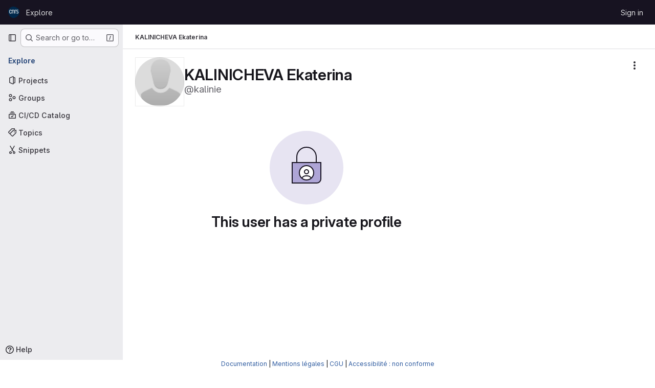

--- FILE ---
content_type: text/javascript; charset=utf-8
request_url: https://src.koda.cnrs.fr/assets/webpack/commons-pages.admin.projects.index-pages.dashboard.groups.index-pages.dashboard.projects-pages.group-612b7cb0.eb5d6674.chunk.js
body_size: 5696
content:
(this.webpackJsonp=this.webpackJsonp||[]).push([["commons-pages.admin.projects.index-pages.dashboard.groups.index-pages.dashboard.projects-pages.group-612b7cb0"],{"/pbY":function(e,t,s){"use strict";var o=s("d85j"),r=s("9/Bc"),i=s("4Qts"),n=s("bDAs"),a=s("NnjE"),c=s("/lV4"),l=s("jlnU"),u=s("ZvgQ"),p=s("COEd"),d=s("vLO8"),h=s("EF/t"),m=s("ygVz"),j={name:"ProjectListItemActions",components:{GlLoadingIcon:a.a,ListActions:p.a},mixins:[m.a.mixin()],i18n:{project:Object(c.a)("Project")},props:{project:{type:Object,required:!0}},data:()=>({actionsLoading:!1}),computed:{actions(){var e=this;return{[d.d]:{href:this.project.editPath},[d.a]:{action:function(){return e.onActionWithLoading({action:e.archive,errorMessage:Object(c.i)("Projects|An error occurred archiving the project. Please refresh the page to try again.")})}},[d.g]:{action:function(){return e.onActionWithLoading({action:e.unarchive,errorMessage:Object(c.i)("Projects|An error occurred unarchiving the project. Please refresh the page to try again.")})}},[d.f]:{action:function(){return e.onActionWithLoading({action:e.restore,errorMessage:Object(c.i)("Projects|An error occurred restoring the project. Please refresh the page to try again.")})}},[d.b]:{action:this.onActionDelete}}}},methods:{async archive(){await Object(u.a)(this.project.id),this.$emit("refetch"),Object(n.c)(this.project),this.trackEvent("archive_namespace_in_quick_action",{label:h.h.PROJECT,property:"archive"})},async unarchive(){await Object(u.C)(this.project.id),this.$emit("refetch"),Object(n.f)(this.project),this.trackEvent("archive_namespace_in_quick_action",{label:h.h.PROJECT,property:"unarchive"})},async restore(){await Object(u.A)(this.project.id),this.$emit("refetch"),Object(n.e)(this.project)},async onActionWithLoading({action:e,errorMessage:t}){this.actionsLoading=!0;try{await e()}catch(e){Object(l.createAlert)({message:t,error:e,captureError:!0})}finally{this.actionsLoading=!1}},onActionDelete(){this.$emit("delete")}}},b=s("tBpV"),f=Object(b.a)(j,(function(){var e=this._self._c;return this.actionsLoading?e("gl-loading-icon",{staticClass:"gl-px-3",attrs:{size:"sm"}}):e("list-actions",{attrs:{"data-testid":"groups-projects-more-actions-dropdown",actions:this.actions,"available-actions":this.project.availableActions}})}),[],!1,null,null,null).exports,g=s("QbPJ"),v=s("HqXx"),_=s("l0QG"),y=s("LHLU"),k=s("SNRI"),O=s("zsvj"),T=s("dIEn"),C=s("Jx7q"),x=s("qLpH"),A={name:"ProjectListItemDelayedDeletionModalFooter",components:{GlSprintf:T.a,GlLink:C.a},props:{project:{type:Object,required:!0}},i18n:{projectRestoreMessage:Object(c.a)("This project can be restored until %{date}. %{linkStart}Learn more%{linkEnd}.")},computed:{showRestoreMessage(){return!this.project.markedForDeletion}},RESTORE_HELP_PATH:Object(x.a)("user/project/working_with_projects",{anchor:"restore-a-project"})},L=Object(b.a)(A,(function(){var e=this,t=e._self._c;return e.showRestoreMessage?t("p",{staticClass:"gl-mb-0 gl-mt-3 gl-text-subtle",attrs:{"data-testid":"delayed-delete-modal-footer"}},[t("gl-sprintf",{attrs:{message:e.$options.i18n.projectRestoreMessage},scopedSlots:e._u([{key:"date",fn:function(){return[e._v(e._s(e.project.permanentDeletionDate))]},proxy:!0},{key:"link",fn:function({content:s}){return[t("gl-link",{attrs:{href:e.$options.RESTORE_HELP_PATH}},[e._v(e._s(s))])]}}],null,!1,4267448700)})],1):e._e()}),[],!1,null,null,null).exports,P=s("QmxP"),I=s("iM2x"),S=s("ZKGg"),q=s("iJII"),D=s("PGZH"),w=s("K6AW"),$={i18n:{stars:Object(c.a)("Stars"),forks:Object(c.a)("Forks"),issues:Object(c.a)("Issues"),mergeRequests:Object(c.a)("Merge requests"),topics:Object(c.a)("Topics"),topicsPopoverTargetText:Object(c.a)("+ %{count} more"),moreTopics:Object(c.a)("More topics"),project:Object(c.a)("Project"),deleteErrorMessage:Object(c.i)("Projects|An error occurred deleting the project. Please refresh the page to try again."),ciCatalogBadge:Object(c.i)("CiCatalog|CI/CD Catalog project")},components:{GlIcon:o.a,GlBadge:r.a,GlTooltip:i.a,ListItem:S.a,ListItemStat:q.a,DeleteModal:O.a,ListItemDescription:D.a,ProjectListItemActions:f,ListItemInactiveBadge:g.a,CiIcon:I.a,TopicBadges:w.a,ProjectListItemDelayedDeletionModalFooter:L},props:{project:{type:Object,required:!0},showProjectIcon:{type:Boolean,required:!1,default:!1},listItemClass:{type:[String,Array,Object],required:!1,default:""},timestampType:{type:String,required:!1,default:P.b,validator:e=>P.a.includes(e)}},data:()=>({isDeleteModalVisible:!1,isDeleteLoading:!1}),computed:{visibility(){return this.project.visibility},visibilityIcon(){return v.p[this.visibility]},visibilityTooltip(){return v.f[this.visibility]},visibilityTooltipTarget(){var e;return null===(e=this.$refs)||void 0===e||null===(e=e.visibilityIcon)||void 0===e?void 0:e.$el},accessLevel(){var e;return null===(e=this.project.accessLevel)||void 0===e?void 0:e.integerValue},accessLevelLabel(){return _.d[this.accessLevel]},shouldShowAccessLevel(){return void 0!==this.accessLevel&&this.accessLevel!==_.f},storageSize(){return this.hasStatistics?this.project.statistics?Object(k.f)(this.project.statistics.storageSize||0,1):Object(c.i)("StorageSize|Unknown"):null},hasStatistics(){return Object.hasOwn(this.project,"statistics")},starsHref(){return this.project.relativeWebUrl+"/-/starrers"},mergeRequestsHref(){return this.project.relativeWebUrl+"/-/merge_requests"},forksHref(){return this.project.relativeWebUrl+"/-/forks"},issuesHref(){return this.project.relativeWebUrl+"/-/issues"},isMergeRequestsEnabled(){var e;return(null===(e=this.project.mergeRequestsAccessLevel)||void 0===e?void 0:e.toLowerCase())===y.b&&void 0!==this.project.openMergeRequestsCount},isForkingEnabled(){var e;return(null===(e=this.project.forkingAccessLevel)||void 0===e?void 0:e.toLowerCase())===y.b&&void 0!==this.project.forksCount},isIssuesEnabled(){var e;return(null===(e=this.project.issuesAccessLevel)||void 0===e?void 0:e.toLowerCase())===y.b&&void 0!==this.project.openIssuesCount},hasTopics(){var e;return Boolean(null===(e=this.project.topics)||void 0===e?void 0:e.length)},hasStarData(){return Number.isInteger(this.project.starCount)},starCount(){return this.hasStarData?Object(k.h)(this.project.starCount):void 0},openMergeRequestsCount(){return this.isMergeRequestsEnabled?Object(k.h)(this.project.openMergeRequestsCount):null},forksCount(){return this.isForkingEnabled?Object(k.h)(this.project.forksCount):null},openIssuesCount(){return this.isIssuesEnabled?Object(k.h)(this.project.openIssuesCount):null},hasActions(){var e;return null===(e=this.project.availableActions)||void 0===e?void 0:e.length},hasActionDelete(){var e;return null===(e=this.project.availableActions)||void 0===e?void 0:e.includes(d.b)},pipelineStatus(){var e;return null===(e=this.project.pipeline)||void 0===e?void 0:e.detailedStatus},dataTestid(){return"projects-list-item-"+this.project.id},starA11yText(){return Object(c.j)(Object(c.h)("%{project} has %{number} star","%{project} has %{number} stars",this.project.starCount),{project:this.project.avatarLabel,number:this.starCount})},forkA11yText(){return Object(c.j)(Object(c.h)("%{project} has %{number} fork","%{project} has %{number} forks",this.project.forksCount),{project:this.project.avatarLabel,number:this.forksCount})},mrA11yText(){return Object(c.j)(Object(c.h)("%{project} has %{number} open merge request","%{project} has %{number} open merge requests",this.project.openMergeRequestsCount),{project:this.project.avatarLabel,number:this.openMergeRequestsCount})},openIssueA11yText(){return Object(c.j)(Object(c.h)("%{project} has %{number} open issue","%{project} has %{number} open issues",this.project.openIssuesCount),{project:this.project.avatarLabel,number:this.openIssuesCount})}},methods:{onActionDelete(){this.isDeleteModalVisible=!0},async onDeleteModalPrimary(){this.isDeleteLoading=!0;try{await Object(u.d)(this.project.id,Object(n.b)(this.project)),this.$emit("refetch"),Object(n.d)(this.project,this.$options.i18n.project)}catch(e){Object(l.createAlert)({message:this.$options.i18n.deleteErrorMessage,error:e,captureError:!0})}finally{this.isDeleteLoading=!1}},onVisibilityTooltipShown(){this.$emit("hover-visibility",this.visibility)},onTopicClick(){this.$emit("click-topic")}}},M=Object(b.a)($,(function(){var e=this,t=e._self._c;return t("list-item",{attrs:{resource:e.project,"show-icon":e.showProjectIcon,"icon-name":"project","list-item-class":e.listItemClass,"timestamp-type":e.timestampType,"data-testid":e.dataTestid,"content-testid":"project-content"},on:{"click-avatar":function(t){return e.$emit("click-avatar")}},scopedSlots:e._u([{key:"avatar-meta",fn:function(){return[e.visibility?[t("gl-icon",{ref:"visibilityIcon",attrs:{name:e.visibilityIcon,variant:"subtle"}}),e._v(" "),t("gl-tooltip",{attrs:{target:function(){return e.visibilityTooltipTarget}},on:{shown:e.onVisibilityTooltipShown}},[e._v(e._s(e.visibilityTooltip))])]:e._e(),e._v(" "),e.project.isCatalogResource?t("gl-badge",{attrs:{icon:"catalog-checkmark",variant:"info","data-testid":"ci-catalog-badge",href:e.project.exploreCatalogPath}},[e._v(e._s(e.$options.i18n.ciCatalogBadge))]):e._e(),e._v(" "),e.shouldShowAccessLevel?t("gl-badge",{staticClass:"gl-block",attrs:{"data-testid":"user-access-role"}},[e._v(e._s(e.accessLevelLabel))]):e._e()]},proxy:!0},{key:"avatar-default",fn:function(){return[t("list-item-description",{attrs:{resource:e.project}}),e._v(" "),e.hasTopics?t("topic-badges",{staticClass:"gl-mt-3",attrs:{topics:e.project.topics,"data-testid":"project-topics"},on:{click:e.onTopicClick}}):e._e()]},proxy:!0},{key:"stats",fn:function(){return[e.pipelineStatus?t("ci-icon",{attrs:{status:e.pipelineStatus}}):e._e(),e._v(" "),t("list-item-inactive-badge",{attrs:{resource:e.project}}),e._v(" "),e.hasStatistics?t("gl-badge",{attrs:{"data-testid":"storage-size"}},[e._v(e._s(e.storageSize))]):e._e(),e._v(" "),e.hasStarData?t("list-item-stat",{attrs:{href:e.starsHref,"tooltip-text":e.$options.i18n.stars,"a11y-text":e.starA11yText,"icon-name":"star-o",stat:e.starCount,"data-testid":"stars-btn"},on:{hover:function(t){return e.$emit("hover-stat","stars-count")},click:function(t){return e.$emit("click-stat","stars-count")}}}):e._e(),e._v(" "),e.isForkingEnabled?t("list-item-stat",{attrs:{href:e.forksHref,"tooltip-text":e.$options.i18n.forks,"a11y-text":e.forkA11yText,"icon-name":"fork",stat:e.forksCount,"data-testid":"forks-btn"},on:{hover:function(t){return e.$emit("hover-stat","forks-count")},click:function(t){return e.$emit("click-stat","forks-count")}}}):e._e(),e._v(" "),e.isMergeRequestsEnabled?t("list-item-stat",{attrs:{href:e.mergeRequestsHref,"tooltip-text":e.$options.i18n.mergeRequests,"a11y-text":e.mrA11yText,"icon-name":"merge-request",stat:e.openMergeRequestsCount,"data-testid":"mrs-btn"},on:{hover:function(t){return e.$emit("hover-stat","mrs-count")},click:function(t){return e.$emit("click-stat","mrs-count")}}}):e._e(),e._v(" "),e.isIssuesEnabled?t("list-item-stat",{attrs:{href:e.issuesHref,"tooltip-text":e.$options.i18n.issues,"a11y-text":e.openIssueA11yText,"icon-name":"issues",stat:e.openIssuesCount,"data-testid":"issues-btn"},on:{hover:function(t){return e.$emit("hover-stat","issues-count")},click:function(t){return e.$emit("click-stat","issues-count")}}}):e._e()]},proxy:!0},e.hasActions?{key:"actions",fn:function(){return[t("project-list-item-actions",{attrs:{project:e.project},on:{refetch:function(t){return e.$emit("refetch")},delete:e.onActionDelete}})]},proxy:!0}:null,{key:"footer",fn:function(){return[e.hasActionDelete?t("delete-modal",{attrs:{"confirm-phrase":e.project.fullPath,"name-with-namespace":e.project.nameWithNamespace,"is-fork":e.project.isForked,"confirm-loading":e.isDeleteLoading,"merge-requests-count":e.openMergeRequestsCount,"issues-count":e.openIssuesCount,"forks-count":e.forksCount,"stars-count":e.starCount},on:{primary:e.onDeleteModalPrimary},scopedSlots:e._u([{key:"modal-footer",fn:function(){return[t("project-list-item-delayed-deletion-modal-footer",{attrs:{project:e.project}})]},proxy:!0}],null,!1,1544885323),model:{value:e.isDeleteModalVisible,callback:function(t){e.isDeleteModalVisible=t},expression:"isDeleteModalVisible"}}):e._e()]},proxy:!0}],null,!0)})}),[],!1,null,null,null);t.a=M.exports},K6AW:function(e,t,s){"use strict";var o=s("9/Bc"),r=s("yN/U"),i=s("zIFf"),n=s("o4PY"),a=s.n(n),c=s("3twG"),l=s("/lV4"),u=s("0AwG");var p={name:"TopicBadges",i18n:{topics:Object(l.i)("Topics|Topics"),topicsPopoverTargetText:Object(l.i)("Topics|+%{count} more"),moreTopics:Object(l.i)("Topics|More topics")},components:{GlBadge:o.a,GlPopover:r.a},directives:{GlTooltip:i.a},props:{showLabel:{type:Boolean,required:!1,default:!0},topics:{type:Array,required:!0}},data:()=>({topicsPopoverTarget:a()("project-topics-popover-")}),computed:{visibleTopics(){return this.topics.slice(0,3)},collapsedTopics(){return this.topics.slice(3)},popoverText(){return Object(l.j)(Object(l.i)("Topics|+%{count} more"),{count:this.collapsedTopics.length})}},methods:{topicPath(e){const t="/explore/projects/topics/"+encodeURIComponent(e);return Object(c.A)(gon.relative_url_root||"",t)},topicTitle:e=>Object(u.C)(e,15),topicTooltipTitle(e){return e!==this.topicTitle(e)?e:null}}},d=s("tBpV"),h=Object(d.a)(p,(function(){var e=this,t=e._self._c;return e.topics.length?t("div",{staticClass:"gl-inline-flex gl-flex-wrap gl-items-center gl-gap-3 gl-text-sm gl-text-subtle"},[e.showLabel?t("span",[e._v(e._s(e.$options.i18n.topics)+":")]):e._e(),e._v(" "),e._l(e.visibleTopics,(function(s){return t("div",{key:s},[t("gl-badge",{directives:[{name:"gl-tooltip",rawName:"v-gl-tooltip",value:e.topicTooltipTitle(s),expression:"topicTooltipTitle(topic)"}],attrs:{href:e.topicPath(s)},on:{click:function(t){return e.$emit("click",s)}}},[e._v("\n      "+e._s(e.topicTitle(s))+"\n    ")])],1)})),e._v(" "),e.collapsedTopics.length?[t("div",{attrs:{id:e.topicsPopoverTarget,role:"button",tabindex:"0","data-testid":"more-topics-label"}},[e._v("\n      "+e._s(e.popoverText)+"\n    ")]),e._v(" "),t("gl-popover",{attrs:{target:e.topicsPopoverTarget,title:e.$options.i18n.moreTopics}},[t("div",{staticClass:"gl-flex gl-flex-wrap gl-gap-3"},e._l(e.collapsedTopics,(function(s){return t("gl-badge",{directives:[{name:"gl-tooltip",rawName:"v-gl-tooltip",value:e.topicTooltipTitle(s),expression:"topicTooltipTitle(topic)"}],key:s,attrs:{href:e.topicPath(s)},on:{click:function(t){return e.$emit("click",s)}}},[e._v("\n          "+e._s(e.topicTitle(s))+"\n        ")])})),1)])]:e._e()],2):e._e()}),[],!1,null,null,null);t.a=h.exports},LHLU:function(e,t,s){"use strict";s.d(t,"a",(function(){return o})),s.d(t,"b",(function(){return r}));const o="disabled",r="enabled"},bDAs:function(e,t,s){"use strict";s.d(t,"a",(function(){return n})),s.d(t,"c",(function(){return a})),s.d(t,"f",(function(){return c})),s.d(t,"e",(function(){return l})),s.d(t,"d",(function(){return u})),s.d(t,"b",(function(){return p}));s("v2fZ");var o=s("vLO8"),r=s("udiD"),i=s("/lV4");const n=function({userPermissions:e,markedForDeletion:t,isSelfDeletionInProgress:s,isSelfDeletionScheduled:r,archived:i}){if(s)return[];const n=[];var a;(e.viewEditPage&&n.push(o.d),e.archiveProject&&n.push(i?o.g:o.a),e.removeProject&&r&&n.push(o.f),e.removeProject)&&(t&&(!r||!e.adminAllResources&&null!==(a=gon)&&void 0!==a&&null!==(a=a.features)&&void 0!==a&&a.disallowImmediateDeletion)||n.push(o.b));return n},a=function(e){Object(r.default)(Object(i.j)(Object(i.a)("Project '%{project_name}' has been successfully archived."),{project_name:e.nameWithNamespace}))},c=function(e){Object(r.default)(Object(i.j)(Object(i.a)("Project '%{project_name}' has been successfully unarchived."),{project_name:e.nameWithNamespace}))},l=function(e){Object(r.default)(Object(i.j)(Object(i.a)("Project '%{project_name}' has been successfully restored."),{project_name:e.nameWithNamespace}))},u=function(e){e.markedForDeletion?Object(r.default)(Object(i.j)(Object(i.a)("Project '%{project_name}' is being deleted."),{project_name:e.nameWithNamespace})):Object(r.default)(Object(i.j)(Object(i.a)("Project '%{project_name}' will be deleted on %{date}."),{project_name:e.nameWithNamespace,date:e.permanentDeletionDate}))},p=function(e){return e.isSelfDeletionScheduled?{permanently_remove:!0,full_path:e.fullPath}:{}}},zsvj:function(e,t,s){"use strict";var o=s("Oxu3"),r=s("lCTV"),i=s("dIEn"),n=s("hvGG"),a=s("o4PY"),c=s.n(a),l=s("/lV4"),u={i18n:{deleteProject:Object(l.a)("Delete project"),title:Object(l.a)("Are you absolutely sure?"),confirmText:Object(l.a)("Enter the following to confirm:"),isForkAlertTitle:Object(l.a)("You are about to delete this forked project containing:"),isNotForkAlertTitle:Object(l.a)("You are about to delete this project containing:"),isForkAlertBody:Object(l.a)("This process deletes the project repository and all related resources."),isNotForkAlertBody:Object(l.a)("This project is %{strongStart}NOT%{strongEnd} a fork. This process deletes the project repository and all related resources."),isNotForkMessage:Object(l.a)("This project is %{strongStart}NOT%{strongEnd} a fork, and has the following:")},components:{GlModal:o.a,GlAlert:r.a,GlSprintf:i.a,GlFormInput:n.a},model:{prop:"visible",event:"change"},props:{visible:{type:Boolean,required:!0},confirmPhrase:{type:String,required:!0},nameWithNamespace:{type:String,required:!0},isFork:{type:Boolean,required:!0},confirmLoading:{type:Boolean,required:!1,default:!1},issuesCount:{type:[Number,String],required:!1,default:null},mergeRequestsCount:{type:[Number,String],required:!1,default:null},forksCount:{type:[Number,String],required:!1,default:null},starsCount:{type:[Number,String],required:!1,default:null}},data:()=>({userInput:null,modalId:c()("delete-project-modal-")}),computed:{confirmDisabled(){return this.userInput!==this.confirmPhrase},modalActionProps(){return{primary:{text:Object(l.a)("Yes, delete project"),attributes:{variant:"danger",disabled:this.confirmDisabled,loading:this.confirmLoading,"data-testid":"confirm-delete-button"}},cancel:{text:Object(l.a)("Cancel, keep project")}}},ariaLabel(){return Object(l.j)(Object(l.i)("Projects|Delete %{nameWithNamespace}"),{nameWithNamespace:this.nameWithNamespace})}},watch:{confirmLoading(e,t){!e&&t&&this.$emit("change",!1)}}},p=s("tBpV"),d=Object(p.a)(u,(function(){var e=this,t=e._self._c;return t("gl-modal",{attrs:{visible:e.visible,"modal-id":e.modalId,"footer-class":"gl-bg-subtle gl-p-5","title-class":"gl-text-danger","action-primary":e.modalActionProps.primary,"action-cancel":e.modalActionProps.cancel,"aria-label":e.ariaLabel},on:{primary:function(t){return t.preventDefault(),e.$emit("primary")},change:function(t){return e.$emit("change",t)}},scopedSlots:e._u([{key:"modal-title",fn:function(){return[e._v(e._s(e.$options.i18n.title))]},proxy:!0}])},[e._v(" "),t("div",[t("gl-alert",{staticClass:"gl-mb-5",attrs:{variant:"danger",dismissible:!1}},[e.isFork?t("h4",{staticClass:"gl-alert-title"},[e._v("\n        "+e._s(e.$options.i18n.isForkAlertTitle)+"\n      ")]):t("h4",{staticClass:"gl-alert-title"},[e._v("\n        "+e._s(e.$options.i18n.isNotForkAlertTitle)+"\n      ")]),e._v(" "),t("ul",[null!==e.issuesCount?t("li",[t("gl-sprintf",{attrs:{message:e.n__("%d issue","%d issues",e.issuesCount)},scopedSlots:e._u([{key:"issuesCount",fn:function(){return[e._v(e._s(e.issuesCount))]},proxy:!0}],null,!1,974083504)})],1):e._e(),e._v(" "),null!==e.mergeRequestsCount?t("li",[t("gl-sprintf",{attrs:{message:e.n__("%d merge requests","%d merge requests",e.mergeRequestsCount)},scopedSlots:e._u([{key:"mergeRequestsCount",fn:function(){return[e._v(e._s(e.mergeRequestsCount))]},proxy:!0}],null,!1,1682082960)})],1):e._e(),e._v(" "),null!==e.forksCount?t("li",[t("gl-sprintf",{attrs:{message:e.n__("%d fork","%d forks",e.forksCount)},scopedSlots:e._u([{key:"forksCount",fn:function(){return[e._v(e._s(e.forksCount))]},proxy:!0}],null,!1,1205719312)})],1):e._e(),e._v(" "),null!==e.starsCount?t("li",[t("gl-sprintf",{attrs:{message:e.n__("%d star","%d stars",e.starsCount)},scopedSlots:e._u([{key:"starsCount",fn:function(){return[e._v(e._s(e.starsCount))]},proxy:!0}],null,!1,3725732496)})],1):e._e()]),e._v(" "),e.isFork?t("gl-sprintf",{attrs:{message:e.$options.i18n.isForkAlertBody}}):t("gl-sprintf",{attrs:{message:e.$options.i18n.isNotForkAlertBody},scopedSlots:e._u([{key:"strong",fn:function({content:s}){return[t("strong",[e._v(e._s(s))])]}}])})],1),e._v(" "),t("p",{staticClass:"gl-mb-1"},[e._v(e._s(e.$options.i18n.confirmText))]),e._v(" "),t("p",[t("code",{staticClass:"gl-whitespace-pre-wrap"},[e._v(e._s(e.confirmPhrase))])]),e._v(" "),t("gl-form-input",{attrs:{id:"confirm_name_input",name:"confirm_name_input",type:"text","data-testid":"confirm-name-field"},model:{value:e.userInput,callback:function(t){e.userInput=t},expression:"userInput"}}),e._v(" "),e._t("modal-footer")],2)])}),[],!1,null,null,null);t.a=d.exports}}]);
//# sourceMappingURL=commons-pages.admin.projects.index-pages.dashboard.groups.index-pages.dashboard.projects-pages.group-612b7cb0.eb5d6674.chunk.js.map

--- FILE ---
content_type: text/javascript; charset=utf-8
request_url: https://src.koda.cnrs.fr/assets/webpack/commons-pages.projects.snippets.edit-pages.projects.snippets.new-pages.projects.snippets.show-pages.-2593b60a.25e3e9f3.chunk.js
body_size: 6546
content:
(this.webpackJsonp=this.webpackJsonp||[]).push([["commons-pages.projects.snippets.edit-pages.projects.snippets.new-pages.projects.snippets.show-pages.-2593b60a"],{FoOb:function(e,t,r){"use strict";var i=r("Q33P"),n=r.n(i),l=r("q3oM"),a={name:"GlDrawer",components:{GlButton:r("CbCZ").a},props:{open:{type:Boolean,required:!0},headerHeight:{type:String,required:!1,default:""},headerSticky:{type:Boolean,required:!1,default:!1},zIndex:{type:Number,required:!1,default:l.J},variant:{type:String,required:!1,default:l.u.default,validator:function(e){return Object.keys(l.u).includes(e)}}},computed:{positionFromTop(){return n()(this.headerHeight)?0:this.headerHeight},drawerStyles(){const e={top:this.positionFromTop,zIndex:this.zIndex};return this.positionFromTop&&(e.maxHeight=`calc(100vh - ${this.positionFromTop})`),e},drawerHeaderStyles(){return{zIndex:this.headerSticky?l.J:null}},shouldRenderFooter(){return Boolean(this.$slots.footer)},variantClass(){return"gl-drawer-"+this.variant}},watch:{open:{immediate:!0,handler(e){e?document.addEventListener("keydown",this.handleEscape):document.removeEventListener("keydown",this.handleEscape)}}},beforeDestroy(){document.removeEventListener("keydown",this.handleEscape)},methods:{emitOpened(){this.$emit("opened")},handleEscape(e){this.open&&27===e.keyCode&&this.$emit("close")}}},s=r("tBpV"),o=Object(s.a)(a,(function(){var e=this,t=e._self._c;return t("transition",{attrs:{name:"gl-drawer"},on:{"after-enter":e.emitOpened}},[e.open?t("aside",{staticClass:"gl-drawer",class:e.variantClass,style:e.drawerStyles},[t("div",{staticClass:"gl-drawer-header",class:{"gl-drawer-header-sticky":e.headerSticky},style:e.drawerHeaderStyles},[t("div",{staticClass:"gl-drawer-title"},[e._t("title"),e._v(" "),t("gl-button",{staticClass:"gl-drawer-close-button",attrs:{category:"tertiary",size:"small",icon:"close","aria-label":"Close drawer"},on:{click:function(t){return e.$emit("close")}}})],2),e._v(" "),e._t("header")],2),e._v(" "),t("div",{staticClass:"gl-drawer-body",class:{"gl-drawer-body-shrink":e.headerSticky,"gl-drawer-body-scrim":!e.shouldRenderFooter}},[e._t("default")],2),e._v(" "),e.shouldRenderFooter?t("div",{staticClass:"gl-drawer-footer gl-drawer-footer-sticky gl-drawer-body-scrim-on-footer",style:{zIndex:e.zIndex}},[e._t("footer")],2):e._e()]):e._e()])}),[],!1,null,null,null);t.a=o.exports},L78D:function(e,t,r){"use strict";var i=r("lx39"),n=r.n(i),l=r("8Ei6"),a=r.n(l),s=(r("3UXl"),r("iyoE"),r("RFHG"),r("z6RN"),r("xuo1"),r("v2fZ"),r("UezY"),r("hG7+"),r("n64d")),o=r("1nO5"),c=r("EXdk"),u=r("JId8"),d=r("/2q6"),b=r("88df"),p=r("CzA/"),h=r("Z48/");const f=function(e){return"\\"+e};var m=r("MGi3"),v=r("MHCW"),j=r("dJQL"),O=r("W1rz"),g=r("eOJu"),y=r("Cn4y"),C=r("WeGr"),S=r("tslw"),w=r("slyf"),_=(r("aFm2"),r("R9qC"),r("lgrP")),x=r("jxyu");const k=["auto","start","end","center","baseline","stretch"],$=Object(x.a)((function(e,t,r){let i=e;if(!Object(j.o)(r)&&!1!==r)return t&&(i+="-"+t),"col"!==e||""!==r&&!0!==r?(i+="-"+r,Object(h.c)(i)):Object(h.c)(i)}));let q=Object(g.c)(null);const V={name:s.c,functional:!0,get props(){return delete this.props,this.props=function(){const e=Object(p.a)().filter(v.a),t=e.reduce((function(e,t){return e[t]=Object(y.b)(c.h),e}),Object(g.c)(null)),r=e.reduce((function(e,t){return e[Object(y.e)(t,"offset")]=Object(y.b)(c.m),e}),Object(g.c)(null)),i=e.reduce((function(e,t){return e[Object(y.e)(t,"order")]=Object(y.b)(c.m),e}),Object(g.c)(null));return q=Object(g.a)(Object(g.c)(null),{col:Object(g.h)(t),offset:Object(g.h)(r),order:Object(g.h)(i)}),Object(y.c)(Object(g.m)({...t,...r,...i,alignSelf:Object(y.b)(c.r,null,(function(e){return Object(b.a)(k,e)})),col:Object(y.b)(c.g,!1),cols:Object(y.b)(c.m),offset:Object(y.b)(c.m),order:Object(y.b)(c.m),tag:Object(y.b)(c.r,"div")}),s.c)}()},render(e,{props:t,data:r,children:i}){const{cols:n,offset:l,order:a,alignSelf:s}=t,o=[];for(const e in q){const r=q[e];for(let i=0;i<r.length;i++){const n=$(e,r[i].replace(e,""),t[r[i]]);n&&o.push(n)}}const c=o.some((function(e){return u.c.test(e)}));return o.push({col:t.col||!c&&!n,["col-"+n]:n,["offset-"+l]:l,["order-"+a]:a,["align-self-"+s]:s}),e(t.tag,Object(_.a)(r,{class:o}),i)}};var B=r("zNqO");const D=Object(y.c)({tag:Object(y.b)(c.r,"div")},s.r),F=Object(B.c)({name:s.r,functional:!0,props:D,render:(e,{props:t,data:r,children:i})=>e(t.tag,Object(_.a)(r,{staticClass:"form-row"}),i)}),A=Object(y.c)({id:Object(y.b)(c.r),inline:Object(y.b)(c.g,!1),tag:Object(y.b)(c.r,"small"),textVariant:Object(y.b)(c.r,"muted")},s.v),L=Object(B.c)({name:s.v,functional:!0,props:A,render:(e,{props:t,data:r,children:i})=>e(t.tag,Object(_.a)(r,{class:{"form-text":!t.inline,["text-"+t.textVariant]:t.textVariant},attrs:{id:t.id}}),i)}),I=Object(y.c)({ariaLive:Object(y.b)(c.r),forceShow:Object(y.b)(c.g,!1),id:Object(y.b)(c.r),role:Object(y.b)(c.r),state:Object(y.b)(c.g,null),tag:Object(y.b)(c.r,"div"),tooltip:Object(y.b)(c.g,!1)},s.o),T=Object(B.c)({name:s.o,functional:!0,props:I,render(e,{props:t,data:r,children:i}){const{tooltip:n,ariaLive:l}=t,a=!0===t.forceShow||!1===t.state;return e(t.tag,Object(_.a)(r,{class:{"!gl-block":a,"invalid-feedback":!n,"invalid-tooltip":n},attrs:{id:t.id||null,role:t.role||null,"aria-live":l||null,"aria-atomic":l?"true":null}}),i)}}),W=Object(y.c)({ariaLive:Object(y.b)(c.r),forceShow:Object(y.b)(c.g,!1),id:Object(y.b)(c.r),role:Object(y.b)(c.r),state:Object(y.b)(c.g,null),tag:Object(y.b)(c.r,"div"),tooltip:Object(y.b)(c.g,!1)},s.x),z=Object(B.c)({name:s.x,functional:!0,props:W,render(e,{props:t,data:r,children:i}){const{tooltip:n,ariaLive:l}=t,a=!0===t.forceShow||!0===t.state;return e(t.tag,Object(_.a)(r,{class:{"!gl-block":a,"valid-feedback":!n,"valid-tooltip":n},attrs:{id:t.id||null,role:t.role||null,"aria-live":l||null,"aria-atomic":l?"true":null}}),i)}}),E=["input","select","textarea"],P=E.map((function(e){return e+":not([disabled])"})).join(),G=[...E,"a","button","label"];var M={name:"GlFormGroup",components:{BFormGroup:{name:s.n,mixins:[S.a,C.a,w.a],get props(){return delete this.props,this.props=Object(y.c)(Object(g.m)({...S.b,...C.b,...Object(p.a)().reduce((function(e,t){return e[Object(y.e)(t,"contentCols")]=Object(y.b)(c.h),e[Object(y.e)(t,"labelAlign")]=Object(y.b)(c.r),e[Object(y.e)(t,"labelCols")]=Object(y.b)(c.h),e}),Object(g.c)(null)),description:Object(y.b)(c.r),disabled:Object(y.b)(c.g,!1),feedbackAriaLive:Object(y.b)(c.r,"assertive"),invalidFeedback:Object(y.b)(c.r),label:Object(y.b)(c.r),labelClass:Object(y.b)(c.e),labelFor:Object(y.b)(c.r),labelSize:Object(y.b)(c.r),labelSrOnly:Object(y.b)(c.g,!1),tooltip:Object(y.b)(c.g,!1),validFeedback:Object(y.b)(c.r),validated:Object(y.b)(c.g,!1)}),s.n)},data:()=>({ariaDescribedby:null}),computed:{contentColProps(){return this.getColProps(this.$props,"content")},labelAlignClasses(){return this.getAlignClasses(this.$props,"label")},labelColProps(){return this.getColProps(this.$props,"label")},isHorizontal(){return Object(g.h)(this.contentColProps).length>0||Object(g.h)(this.labelColProps).length>0}},watch:{ariaDescribedby(e,t){e!==t&&this.updateAriaDescribedby(e,t)}},mounted(){var e=this;this.$nextTick((function(){e.updateAriaDescribedby(e.ariaDescribedby)}))},methods:{getAlignClasses:(e,t)=>Object(p.a)().reduce((function(r,i){const n=e[Object(y.e)(i,t+"Align")]||null;return n&&r.push(["text",i,n].filter(v.a).join("-")),r}),[]),getColProps:(e,t)=>Object(p.a)().reduce((function(r,i){let n=e[Object(y.e)(i,t+"Cols")];return n=""===n||(n||!1),Object(j.b)(n)||"auto"===n||(n=Object(O.b)(n,0),n=n>0&&n),n&&(r[i||(Object(j.b)(n)?"col":"cols")]=n),r}),{}),updateAriaDescribedby(e,t){const{labelFor:r}=this;if(o.e&&r){const i=Object(m.A)("#"+function(e){const t=(e=Object(h.e)(e)).length,r=e.charCodeAt(0);return e.split("").reduce((function(i,n,l){const a=e.charCodeAt(l);return 0===a?i+"�":127===a||a>=1&&a<=31||0===l&&a>=48&&a<=57||1===l&&a>=48&&a<=57&&45===r?i+f(a.toString(16)+" "):0===l&&45===a&&1===t?i+f(n):a>=128||45===a||95===a||a>=48&&a<=57||a>=65&&a<=90||a>=97&&a<=122?i+n:i+f(n)}),"")}(r),this.$refs.content);if(i){const r="aria-describedby",n=(e||"").split(u.o),l=(t||"").split(u.o),a=(Object(m.h)(i,r)||"").split(u.o).filter((function(e){return!Object(b.a)(l,e)})).concat(n).filter((function(e,t,r){return r.indexOf(e)===t})).filter(v.a).join(" ").trim();a?Object(m.C)(i,r,a):Object(m.w)(i,r)}}},onLegendClick(e){if(this.labelFor)return;const{target:t}=e,r=t?t.tagName:"";if(-1!==G.indexOf(r))return;const i=Object(m.B)(P,this.$refs.content).filter(m.u);1===i.length&&Object(m.d)(i[0])}},render(e){const{computedState:t,feedbackAriaLive:r,isHorizontal:i,labelFor:n,normalizeSlot:l,safeId:a,tooltip:s}=this,o=a(),c=!n;let u=e();const b=l(d.j)||this.label,p=b?a("_BV_label_"):null;if(b||i){const{labelSize:t,labelColProps:r}=this,l=c?"legend":"label";this.labelSrOnly?(b&&(u=e(l,{class:"gl-sr-only",attrs:{id:p,for:n||null}},[b])),u=e(i?V:"div",{props:i?r:{}},[u])):u=e(i?V:l,{on:c?{click:this.onLegendClick}:{},props:i?{...r,tag:l}:{},attrs:{id:p,for:n||null,tabindex:c?"-1":null},class:[c?"bv-no-focus-ring":"",i||c?"col-form-label":"",!i&&c?"!gl-pt-0":"",i||c?"":"!gl-block",t?"col-form-label-"+t:"",this.labelAlignClasses,this.labelClass]},[b])}let h=e();const f=l(d.i)||this.invalidFeedback,m=f?a("_BV_feedback_invalid_"):null;f&&(h=e(T,{props:{ariaLive:r,id:m,state:t,tooltip:s},attrs:{tabindex:f?"-1":null}},[f]));let j=e();const O=l(d.D)||this.validFeedback,g=O?a("_BV_feedback_valid_"):null;O&&(j=e(z,{props:{ariaLive:r,id:g,state:t,tooltip:s},attrs:{tabindex:O?"-1":null}},[O]));let y=e();const C=l(d.e)||this.description,S=C?a("_BV_description_"):null;C&&(y=e(L,{attrs:{id:S,tabindex:"-1"}},[C]));const w=this.ariaDescribedby=[S,!1===t?m:null,!0===t?g:null].filter(v.a).join(" ")||null,_=e(i?V:"div",{props:i?this.contentColProps:{},ref:"content"},[l(d.d,{ariaDescribedby:w,descriptionId:S,id:o,labelId:p})||e(),h,j,y]);return e(c?"fieldset":i?F:"div",{staticClass:"form-group",class:[{"was-validated":this.validated},this.stateClass],attrs:{id:o,disabled:c?this.disabled:null,role:c?null:"group","aria-invalid":this.computedAriaInvalid,"aria-labelledby":c&&i?p:null}},i&&c?[e(F,[u,_])]:[u,_])}}},inheritAttrs:!1,props:{labelClass:{type:[String,Array,Object],required:!1,default:null},labelDescription:{type:String,required:!1,default:""},optional:{type:Boolean,required:!1,default:!1},optionalText:{type:String,required:!1,default:"(optional)"}},computed:{actualLabelClass(){const{labelClass:e}=this;return n()(e)?e+" col-form-label":Array.isArray(e)?[...e,"col-form-label"]:a()(e)?{...e,"col-form-label":!0}:"col-form-label"},hasLabelDescription(){return Boolean(this.labelDescription||this.$slots["label-description"])}}},N=r("tBpV"),H=Object(N.a)(M,(function(){var e=this,t=e._self._c;return t("b-form-group",e._b({staticClass:"gl-form-group",attrs:{"label-class":e.actualLabelClass},scopedSlots:e._u([{key:"label",fn:function(){return[e._t("label",(function(){return[e._v("\n      "+e._s(e.$attrs.label)+"\n      "),e.optional?t("span",{staticClass:"optional-label",attrs:{"data-testid":"optional-label"}},[e._v(e._s(e.optionalText))]):e._e()]})),e._v(" "),e.hasLabelDescription?t("div",{staticClass:"label-description",attrs:{"data-testid":"label-description"}},[e._t("label-description",(function(){return[e._v(e._s(e.labelDescription))]}))],2):e._e()]},proxy:!0},e._l(Object.keys(e.$slots),(function(t){return{key:t,fn:function(){return[e._t(t)]},proxy:!0}}))],null,!0)},"b-form-group",e.$attrs,!1))}),[],!1,null,null,null);t.a=H.exports},WeGr:function(e,t,r){"use strict";r.d(t,"b",(function(){return o})),r.d(t,"a",(function(){return c}));var i=r("zNqO"),n=r("EXdk"),l=r("dJQL"),a=r("Cn4y"),s=r("fCkf");const o=Object(a.c)({state:Object(a.b)(n.g,null)},"formState"),c=Object(i.c)({props:o,computed:{computedState(){return Object(l.b)(this.state)?this.state:null},stateClass(){const e=this.computedState;return!0===e?"is-valid":!1===e?"is-invalid":null},computedAriaInvalid(){const e=Object(s.a)(this).ariaInvalid;return!0===e||"true"===e||""===e||!1===this.computedState?"true":e}}})},hc6m:function(e,t,r){"use strict";r.d(t,"l",(function(){return l})),r.d(t,"f",(function(){return a})),r.d(t,"k",(function(){return s})),r.d(t,"e",(function(){return o})),r.d(t,"a",(function(){return c})),r.d(t,"d",(function(){return u})),r.d(t,"c",(function(){return d})),r.d(t,"b",(function(){return b})),r.d(t,"j",(function(){return p})),r.d(t,"h",(function(){return h})),r.d(t,"g",(function(){return f})),r.d(t,"i",(function(){return m}));var i=r("/lV4"),n=r("HqXx");const l={[n.m]:{label:Object(i.a)("Private"),icon:"lock",description:Object(i.a)("The snippet is visible only to me."),description_project:Object(i.a)("The snippet is visible only to project members.")},[n.j]:{label:Object(i.a)("Internal"),icon:"shield",description:Object(i.a)("The snippet is visible to any logged in user except external users.")},[n.o]:{label:Object(i.a)("Public"),icon:"earth",description:Object(i.a)("The snippet can be accessed without any authentication."),description_project:Object(i.a)("The snippet can be accessed without any authentication. To embed snippets, a project must be public.")}},a=Object(i.a)("Can't create snippet: %{err}"),s=Object(i.a)("Can't update snippet: %{err}"),o=Object(i.a)("Can't fetch content for the blob: %{err}"),c="create",u="update",d="move",b="delete",p=10,h=Object(i.a)("Other visibility settings have been disabled by the administrator."),f=Object(i.a)("Visibility settings have been disabled by the administrator."),m=Object(i.i)("Snippets|Snippets are limited to %{total} files.")},hvGG:function(e,t,r){"use strict";r("LdIe"),r("z6RN"),r("PTOk"),r("3UXl"),r("iyoE");var i=r("XCkn"),n=r.n(i),l=r("o4PY"),a=r.n(l),s=r("6hmS"),o=r.n(s),c=r("NDsS"),u=r.n(c),d=r("rhmX"),b=r.n(d),p=r("oIb9"),h=r("mpVB"),f=r("MGi3"),m=r("q3oM");const v=["text","password","email","number","url","tel","search","range","color","date","time","datetime","datetime-local","month","week"];var j={name:"GlFormInput",model:{prop:"value",event:"input"},props:{value:{type:[Number,String],required:!1,default:""},type:{type:String,required:!1,default:"text",validator:function(e){return v.includes(e)}},width:{type:[String,Object],required:!1,default:null,validator:function(e){return(n()(e)?Object.values(e):[e]).every((function(e){return Object.values(m.A).includes(e)}))}},id:{type:String,required:!1,default:void 0},autofocus:{type:Boolean,required:!1,default:!1},disabled:{type:Boolean,required:!1,default:!1},form:{type:String,required:!1,default:void 0},name:{type:String,required:!1,default:void 0},required:{type:Boolean,required:!1,default:!1},state:{type:Boolean,required:!1,default:null},placeholder:{type:String,required:!1,default:void 0},ariaInvalid:{type:[Boolean,String],required:!1,default:!1},autocomplete:{type:String,required:!1,default:void 0},debounce:{type:[Number,String],required:!1,default:void 0},formatter:{type:Function,required:!1,default:void 0},lazy:{type:Boolean,required:!1,default:!1},lazyFormatter:{type:Boolean,required:!1,default:!1},number:{type:Boolean,required:!1,default:!1},plaintext:{type:Boolean,required:!1,default:!1},readonly:{type:Boolean,required:!1,default:!1},trim:{type:Boolean,required:!1,default:!1},list:{type:String,required:!1,default:void 0},max:{type:[Number,String],required:!1,default:void 0},min:{type:[Number,String],required:!1,default:void 0},step:{type:[Number,String],required:!1,default:void 0}},data(){return{localValue:b()(this.value),vModelValue:this.modifyValue(this.value),localId:null}},computed:{computedId(){return this.id||this.localId},localType(){const{type:e}=this;return v.includes(e)?e:"text"},computedAriaInvalid(){const{ariaInvalid:e}=this;return!0===e||"true"===e||""===e||!1===this.computedState?"true":e},computedAttrs(){const{localType:e,name:t,form:r,disabled:i,placeholder:n,required:l,min:a,max:s,step:o}=this;return{id:this.computedId,name:t,form:r,type:e,disabled:i,placeholder:n,required:l,autocomplete:this.autocomplete||null,readonly:this.readonly||this.plaintext,min:a,max:s,step:o,list:"password"!==e?this.list:null,"aria-required":l?"true":null,"aria-invalid":this.computedAriaInvalid}},computedState(){return o()(this.state)?this.state:null},stateClass(){return!0===this.computedState?"is-valid":!1===this.computedState?"is-invalid":null},widthClasses(){if(null===this.width)return[];if(n()(this.width)){const{default:e,...t}=this.width;return[...e?["gl-form-input-"+e]:[],...Object.entries(t).map((function([e,t]){return`gl-${e}-form-input-${t}`}))]}return["gl-form-input-"+this.width]},computedClass(){const{plaintext:e,type:t}=this,r="range"===t,i="color"===t;return[...this.widthClasses,{"custom-range":r,"form-control-plaintext":e&&!r&&!i,"form-control":i||!e&&!r},this.stateClass]},computedListeners(){return{...this.$listeners,input:this.onInput,change:this.onChange,blur:this.onBlur}},computedDebounce(){return Math.max(u()(this.debounce),0)},hasFormatter(){return"function"==typeof this.formatter},noWheel(){return"number"===this.type},selectionStart:{cache:!1,get(){return this.$refs.input.selectionStart},set(e){this.$refs.input.selectionStart=e}},selectionEnd:{cache:!1,get(){return this.$refs.input.selectionEnd},set(e){this.$refs.input.selectionEnd=e}},selectionDirection:{cache:!1,get(){return this.$refs.input.selectionDirection},set(e){this.$refs.input.selectionDirection=e}},validity:{cache:!1,get(){return this.$refs.input.validity}},validationMessage:{cache:!1,get(){return this.$refs.input.validationMessage}},willValidate:{cache:!1,get(){return this.$refs.input.willValidate}}},watch:{value(e){const t=b()(e),r=this.modifyValue(e);t===this.localValue&&r===this.vModelValue||(this.clearDebounce(),this.localValue=t,this.vModelValue=r)},noWheel(e){this.setWheelStopper(e)}},created(){this.$_inputDebounceTimer=null},mounted(){var e=this;this.setWheelStopper(this.noWheel),this.handleAutofocus(),this.$nextTick((function(){e.localId=a()("gl-form-input-")}))},deactivated(){this.setWheelStopper(!1)},activated(){this.setWheelStopper(this.noWheel),this.handleAutofocus()},beforeDestroy(){this.setWheelStopper(!1),this.clearDebounce()},methods:{focus(){var e;this.disabled||(null===(e=this.$refs.input)||void 0===e||e.focus())},blur(){var e;this.disabled||(null===(e=this.$refs.input)||void 0===e||e.blur())},clearDebounce(){clearTimeout(this.$_inputDebounceTimer),this.$_inputDebounceTimer=null},formatValue(e,t,r=!1){let i=b()(e);return!this.hasFormatter||this.lazyFormatter&&!r||(i=this.formatter(e,t)),i},modifyValue(e){let t=b()(e);return this.trim&&(t=t.trim()),this.number&&(t=Object(p.e)(t,t)),t},updateValue(e,t=!1){var r=this;const{lazy:i}=this;if(i&&!t)return;this.clearDebounce();const n=function(){const t=r.modifyValue(e);if(t!==r.vModelValue)r.vModelValue=t,r.$emit("input",t);else if(r.hasFormatter){const e=r.$refs.input;e&&t!==e.value&&(e.value=t)}},l=this.computedDebounce;l>0&&!i&&!t?this.$_inputDebounceTimer=setTimeout(n,l):n()},onInput(e){if(e.target.composing)return;const{value:t}=e.target,r=this.formatValue(t,e);!1===r||e.defaultPrevented?Object(h.k)(e,{propagation:!1}):(this.localValue=r,this.updateValue(r),this.$emit("update",r))},onChange(e){const{value:t}=e.target,r=this.formatValue(t,e);!1===r||e.defaultPrevented?Object(h.k)(e,{propagation:!1}):(this.localValue=r,this.updateValue(r,!0),this.$emit("change",r))},onBlur(e){const{value:t}=e.target,r=this.formatValue(t,e,!0);!1!==r&&(this.localValue=b()(this.modifyValue(r)),this.updateValue(r,!0)),this.$emit("blur",e)},setWheelStopper(e){const{input:t}=this.$refs;e?(t.addEventListener("focus",this.onWheelFocus),t.addEventListener("blur",this.onWheelBlur)):(t.removeEventListener("focus",this.onWheelFocus),t.removeEventListener("blur",this.onWheelBlur),document.removeEventListener("wheel",this.stopWheel))},onWheelFocus(){document.addEventListener("wheel",this.stopWheel)},onWheelBlur(){document.removeEventListener("wheel",this.stopWheel)},stopWheel(e){Object(h.k)(e,{propagation:!1}),this.blur()},handleAutofocus(){var e=this;this.$nextTick((function(){window.requestAnimationFrame((function(){e.autofocus&&Object(f.u)(e.$refs.input)&&e.focus()}))}))},select(...e){this.$refs.input.select(e)},setSelectionRange(...e){this.$refs.input.setSelectionRange(e)},setRangeText(...e){this.$refs.input.setRangeText(e)},setCustomValidity(...e){return this.$refs.input.setCustomValidity(e)},checkValidity(...e){return this.$refs.input.checkValidity(e)},reportValidity(...e){return this.$refs.input.reportValidity(e)}}},O=r("tBpV"),g=Object(O.a)(j,(function(){return(0,this._self._c)("input",this._g(this._b({ref:"input",staticClass:"gl-form-input",class:this.computedClass,domProps:{value:this.localValue}},"input",this.computedAttrs,!1),this.computedListeners))}),[],!1,null,null,null);t.a=g.exports}}]);
//# sourceMappingURL=commons-pages.projects.snippets.edit-pages.projects.snippets.new-pages.projects.snippets.show-pages.-2593b60a.25e3e9f3.chunk.js.map

--- FILE ---
content_type: image/svg+xml
request_url: https://src.koda.cnrs.fr/assets/illustrations/empty-state/empty-private-md-0626c6b1369c6699496f076a93ffdf53a741bb31632951a7d16996565c218c43.svg
body_size: 386
content:
<svg width="144" height="144" fill="none" viewBox="0 0 144 144" xmlns="http://www.w3.org/2000/svg"><rect width="144" height="144" rx="72" fill="var(--gl-illustration-base-fill-color, #e7e4f2ff)"/><g stroke="var(--gl-illustration-stroke-color-default, #171321ff)" stroke-width="var(--gl-illustration-stroke-width-default, 2)" stroke-linecap="square"><path d="M44 62h56v32a8 8 0 01-8 8H44V62z" fill="var(--gl-illustration-accent-fill-color-strong, #aea5d6ff)"/><path d="M53 62V51c0-10.493 8.507-19 19-19v0c10.493 0 19 8.507 19 19v11"/><circle cx="72" cy="82" r="14" fill="var(--gl-illustration-fill-color-default, #ffffff)"/><path d="M63 92l1.657-1.657A8 8 0 0170.314 88h3.372a8 8 0 015.657 2.343L81 92"/><circle cx="72" cy="80" r="4"/></g></svg>

--- FILE ---
content_type: text/javascript; charset=utf-8
request_url: https://src.koda.cnrs.fr/assets/webpack/commons-pages.users-pages.users.terms.index.edaf6bfd.chunk.js
body_size: 32086
content:
(this.webpackJsonp=this.webpackJsonp||[]).push([["commons-pages.users-pages.users.terms.index","36d45c3b","activitiesList","userCallOut"],{"+wZC":function(t,e,n){"use strict";var i=n("8Ei6"),r=n.n(i),a=n("zNqO"),s=n("n64d"),o=n("pTIT"),l=n("EXdk"),c=n("/2q6"),u=n("eOJu"),d=n("Cn4y"),p=n("tslw"),h=n("slyf"),f=n("Ccns");const m=o.U+"active",b=Object(d.c)(Object(u.m)({...p.b,active:Object(d.b)(l.g,!1),buttonId:Object(d.b)(l.r),disabled:Object(d.b)(l.g,!1),lazy:Object(d.b)(l.g,!1),noBody:Object(d.b)(l.g,!1),tag:Object(d.b)(l.r,"div"),title:Object(d.b)(l.r),titleItemClass:Object(d.b)(l.e),titleLinkAttributes:Object(d.b)(l.n),titleLinkClass:Object(d.b)(l.e)}),s.E),v=Object(a.c)({name:s.E,mixins:[p.a,h.a],inject:{getBvTabs:{default:function(){return function(){return{}}}}},props:b,data(){return{localActive:this.active&&!this.disabled}},computed:{bvTabs(){return this.getBvTabs()},_isTab:()=>!0,tabClasses(){const{localActive:t,disabled:e}=this;return[{active:t,disabled:e,"card-body":this.bvTabs.card&&!this.noBody},t?this.bvTabs.activeTabClass:null]},controlledBy(){return this.buttonId||this.safeId("__BV_tab_button__")},computedNoFade(){return!this.bvTabs.fade},computedLazy(){return this.bvTabs.lazy||this.lazy}},watch:{active(t,e){t!==e&&(t?this.activate():this.deactivate()||this.$emit(m,this.localActive))},disabled(t,e){if(t!==e){const{firstTab:e}=this.bvTabs;t&&this.localActive&&e&&(this.localActive=!1,e())}},localActive(t){this.$emit(m,t)}},mounted(){this.registerTab()},updated(){const{updateButton:t}=this.bvTabs;t&&this.hasNormalizedSlot(c.y)&&t(this)},beforeDestroy(){this.unregisterTab()},methods:{registerTab(){const{registerTab:t}=this.bvTabs;t&&t(this)},unregisterTab(){const{unregisterTab:t}=this.bvTabs;t&&t(this)},activate(){const{activateTab:t}=this.bvTabs;return!(!t||this.disabled)&&t(this)},deactivate(){const{deactivateTab:t}=this.bvTabs;return!(!t||!this.localActive)&&t(this)}},render(t){const{localActive:e}=this,n=t(this.tag,{staticClass:"tab-pane",class:this.tabClasses,directives:[{name:"show",value:e}],attrs:{role:"tabpanel",id:this.safeId(),"aria-hidden":e?"false":"true","aria-labelledby":this.controlledBy||null},ref:"panel"},[e||!this.computedLazy?this.normalizeSlot():t()]);return t(f.a,{props:{mode:"out-in",noFade:this.computedNoFade}},[n])}});var g={name:"GlTab",components:{BTab:v},inheritAttrs:!1,props:{titleLinkClass:{type:[String,Array,Object],required:!1,default:""},queryParamValue:{type:String,required:!1,default:null}},computed:{linkClass(){const{titleLinkClass:t}=this;return Array.isArray(t)?[...t,"gl-tab-nav-item"]:r()(t)?{...t,"gl-tab-nav-item":!0}:(t+" gl-tab-nav-item").trim()}}},y=n("tBpV"),O=Object(y.a)(g,(function(){var t=this;return(0,t._self._c)("b-tab",t._g(t._b({attrs:{"title-link-class":t.linkClass,"query-param-value":t.queryParamValue},scopedSlots:t._u([t._l(Object.keys(t.$slots),(function(e){return{key:e,fn:function(){return[t._t(e)]},proxy:!0}}))],null,!0)},"b-tab",t.$attrs,!1),t.$listeners))}),[],!1,null,null,null);e.a=O.exports},"/whJ":function(t,e,n){"use strict";n.d(e,"b",(function(){return d})),n.d(e,"a",(function(){return p}));n("3UXl"),n("iyoE");var i=n("zNqO"),r=n("EXdk"),a=n("WkQt"),s=n("S6lQ"),o=n("dJQL"),l=n("eOJu"),c=n("Cn4y"),u=n("w1kk");const d=Object(c.c)({disabledField:Object(c.b)(r.r,"disabled"),htmlField:Object(c.b)(r.r,"html"),options:Object(c.b)(r.d,[]),textField:Object(c.b)(r.r,"text"),valueField:Object(c.b)(r.r,"value")},"formOptionControls"),p=Object(i.c)({props:d,computed:{formOptions(){return this.normalizeOptions(this.options)}},methods:{normalizeOption(t,e=null){if(Object(o.j)(t)){const n=Object(a.a)(t,this.valueField),i=Object(a.a)(t,this.textField);return{value:Object(o.n)(n)?e||i:n,text:Object(s.b)(String(Object(o.n)(i)?e:i)),html:Object(a.a)(t,this.htmlField),disabled:Boolean(Object(a.a)(t,this.disabledField))}}return{value:e||t,text:Object(s.b)(String(t)),disabled:!1}},normalizeOptions(t){var e=this;return Object(o.a)(t)?t.map((function(t){return e.normalizeOption(t)})):Object(o.j)(t)?(Object(u.a)('Setting prop "options" to an object is deprecated. Use the array format instead.',this.$options.name),Object(l.h)(t).map((function(n){return e.normalizeOption(t[n]||{},n)}))):[]}}})},"03ld":function(t,e,n){"use strict";n.d(e,"a",(function(){return j})),n.d(e,"c",(function(){return k})),n.d(e,"b",(function(){return S}));var i=n("zNqO"),r=n("EXdk"),a=n("pTIT"),s=n("MGi3"),o=n("dJQL"),l=n("7I1/"),c=n("RzIj"),u=n("eOJu"),d=n("Cn4y"),p=n("nbER"),h=n("s4T4"),f=n("WMzN"),m=n("HeIE"),b=n("WeGr"),v=n("tslw"),g=n("slyf");const{mixin:y,props:O,prop:_,event:j}=Object(c.a)("checked",{defaultValue:null}),k=Object(d.c)(Object(u.m)({...v.b,...O,...h.b,...m.b,...b.b,...f.b,ariaLabel:Object(d.b)(r.r),ariaLabelledby:Object(d.b)(r.r),inline:Object(d.b)(r.g,!1),value:Object(d.b)(r.a)}),"formRadioCheckControls"),S=Object(i.c)({mixins:[p.a,v.a,y,g.a,h.a,m.a,b.a,f.a],inheritAttrs:!1,props:k,data(){return{localChecked:this.isGroup?this.bvGroup[_]:this[_]}},computed:{computedLocalChecked:{get(){return this.isGroup?this.bvGroup.localChecked:this.localChecked},set(t){this.isGroup?this.bvGroup.localChecked=t:this.localChecked=t}},isChecked(){return Object(l.a)(this.value,this.computedLocalChecked)},isRadio:()=>!0,isGroup(){return!!this.bvGroup},isSwitch(){return!this.isRadio&&(this.isGroup?this.bvGroup.switches:this.switch)},isInline(){return this.isGroup?this.bvGroup.inline:this.inline},isDisabled(){return this.isGroup&&this.bvGroup.disabled||this.disabled},isRequired(){return this.computedName&&(this.isGroup?this.bvGroup.required:this.required)},computedName(){return(this.isGroup?this.bvGroup.groupName:this.name)||null},computedForm(){return(this.isGroup?this.bvGroup.form:this.form)||null},computedSize(){return(this.isGroup?this.bvGroup.size:this.size)||""},computedState(){return this.isGroup?this.bvGroup.computedState:Object(o.b)(this.state)?this.state:null},computedAttrs(){const{isDisabled:t,isRequired:e}=this;return{...this.bvAttrs,id:this.safeId(),type:this.isRadio?"radio":"checkbox",name:this.computedName,form:this.computedForm,disabled:t,required:e,"aria-required":e||null,"aria-label":this.ariaLabel||null,"aria-labelledby":this.ariaLabelledby||null}}},watch:{[_](...t){this[_+"Watcher"](...t)},computedLocalChecked(...t){this.computedLocalCheckedWatcher(...t)}},methods:{[_+"Watcher"](t){Object(l.a)(t,this.computedLocalChecked)||(this.computedLocalChecked=t)},computedLocalCheckedWatcher(t,e){Object(l.a)(t,e)||this.$emit(j,t)},handleChange({target:{checked:t}}){var e=this;const{value:n}=this,i=t?n:null;this.computedLocalChecked=n,this.$nextTick((function(){e.$emit(a.d,i),e.isGroup&&e.bvGroup.$emit(a.d,i)}))},focus(){this.isDisabled||Object(s.d)(this.$refs.input)},blur(){this.isDisabled||Object(s.c)(this.$refs.input)}},render(t){const{isRadio:e,isInline:n,isSwitch:i,computedSize:r,bvAttrs:a}=this,s=this.normalizeSlot(),o=t("input",{class:["custom-control-input",this.stateClass],attrs:this.computedAttrs,domProps:{value:this.value,checked:this.isChecked},on:{change:this.handleChange},key:"input",ref:"input"}),l=t("label",{class:"custom-control-label",attrs:{for:this.safeId()}},s);return t("div",{class:[{"custom-control-inline":n,"custom-checkbox":!e&&!i,"custom-switch":i,"custom-radio":e,["b-custom-control-"+r]:r},"custom-control",a.class],style:a.style},[o,l])}})},"2TqH":function(t,e,n){"use strict";var i=n("3CjL"),r=n.n(i),a=n("o4PY"),s=n.n(a),o=n("mpVB"),l=n("RK7s"),c=n("q3oM"),u=n("z1/B"),d=n("b1NL"),p=n("KOQf"),h=n("AxB5"),f=n("nuJP"),m=n("O/A7");const b="."+u.a,v="."+p.a;var g={name:"GlDisclosureDropdown",events:{GL_DROPDOWN_SHOWN:l.i,GL_DROPDOWN_HIDDEN:l.h,GL_DROPDOWN_BEFORE_CLOSE:l.e,GL_DROPDOWN_FOCUS_CONTENT:l.g},components:{GlBaseDropdown:d.a,GlDisclosureDropdownItem:h.a,GlDisclosureDropdownGroup:f.a},props:{items:{type:Array,required:!1,default:function(){return[]},validator:m.d},toggleText:{type:String,required:!1,default:""},textSrOnly:{type:Boolean,required:!1,default:!1},category:{type:String,required:!1,default:c.o.primary,validator:function(t){return t in c.o}},variant:{type:String,required:!1,default:c.y.default,validator:function(t){return t in c.y}},size:{type:String,required:!1,default:"medium",validator:function(t){return t in c.p}},icon:{type:String,required:!1,default:""},disabled:{type:Boolean,required:!1,default:!1},loading:{type:Boolean,required:!1,default:!1},toggleId:{type:String,required:!1,default:function(){return s()("dropdown-toggle-btn-")}},toggleClass:{type:[String,Array,Object],required:!1,default:null},noCaret:{type:Boolean,required:!1,default:!1},placement:{type:String,required:!1,default:"bottom-start",validator:function(t){return Object.keys(c.x).includes(t)}},toggleAriaLabelledBy:{type:String,required:!1,default:null},listAriaLabelledBy:{type:String,required:!1,default:null},block:{type:Boolean,required:!1,default:!1},dropdownOffset:{type:[Number,Object],required:!1,default:void 0},fluidWidth:{type:Boolean,required:!1,default:!1},autoClose:{type:Boolean,required:!1,default:!0},positioningStrategy:{type:String,required:!1,default:l.l,validator:function(t){return[l.l,l.m].includes(t)}},startOpened:{type:Boolean,required:!1,default:!1}},data:()=>({disclosureId:s()("disclosure-"),nextFocusedItemIndex:null}),computed:{disclosureTag(){var t;return null!==(t=this.items)&&void 0!==t&&t.length||Object(m.a)(this.$scopedSlots.default||this.$slots.default)?"ul":"div"},hasCustomToggle(){return Boolean(this.$scopedSlots.toggle)}},mounted(){this.startOpened&&this.open()},methods:{open(){this.$refs.baseDropdown.open()},close(){this.$refs.baseDropdown.close()},onShow(){this.$emit(l.i)},onBeforeClose(t){this.$emit(l.e,t)},onHide(){this.$emit(l.h),this.nextFocusedItemIndex=null},onKeydown(t){const{code:e}=t,n=this.getFocusableListItemElements();if(n.length<1)return;let i=!0;e===l.j?this.focusItem(0,n):e===l.c?this.focusItem(n.length-1,n):e===l.b?this.focusNextItem(t,n,-1):e===l.a?this.focusNextItem(t,n,1):e===l.d||e===l.n?this.handleAutoClose(t):i=!1,i&&Object(o.k)(t)},getFocusableListItemElements(){var t;const e=null===(t=this.$refs.content)||void 0===t?void 0:t.querySelectorAll(v);return Object(o.c)(Array.from(e||[]))},focusNextItem(t,e,n){const{target:i}=t,a=e.indexOf(i),s=r()(a+n,0,e.length-1);this.focusItem(s,e)},focusItem(t,e){var n;this.nextFocusedItemIndex=t,null===(n=e[t])||void 0===n||n.focus()},closeAndFocus(){this.$refs.baseDropdown.closeAndFocus()},handleAction(t){var e=this;window.requestAnimationFrame((function(){e.$emit("action",t)}))},handleAutoClose(t){this.autoClose&&t.target.closest(v)&&t.target.closest(b)===this.$refs.baseDropdown.$el&&this.closeAndFocus()},uniqueItemId:()=>s()("disclosure-item-"),isItem:m.c},GL_DROPDOWN_CONTENTS_CLASS:l.f},y=n("tBpV"),O=Object(y.a)(g,(function(){var t=this,e=t._self._c;return e("gl-base-dropdown",{ref:"baseDropdown",staticClass:"gl-disclosure-dropdown",attrs:{"aria-labelledby":t.toggleAriaLabelledBy,"arrow-element":t.$refs.disclosureArrow,"toggle-id":t.toggleId,"toggle-text":t.toggleText,"toggle-class":t.toggleClass,"text-sr-only":t.textSrOnly,category:t.category,variant:t.variant,size:t.size,icon:t.icon,disabled:t.disabled,loading:t.loading,"no-caret":t.noCaret,placement:t.placement,block:t.block,offset:t.dropdownOffset,"fluid-width":t.fluidWidth,"positioning-strategy":t.positioningStrategy},on:t._d({},[t.$options.events.GL_DROPDOWN_SHOWN,t.onShow,t.$options.events.GL_DROPDOWN_HIDDEN,t.onHide,t.$options.events.GL_DROPDOWN_BEFORE_CLOSE,t.onBeforeClose,t.$options.events.GL_DROPDOWN_FOCUS_CONTENT,t.onKeydown]),scopedSlots:t._u([t.hasCustomToggle?{key:"toggle",fn:function(){return[t._t("toggle")]},proxy:!0}:null],null,!0)},[t._v(" "),t._t("header"),t._v(" "),e(t.disclosureTag,{ref:"content",tag:"component",class:t.$options.GL_DROPDOWN_CONTENTS_CLASS,attrs:{id:t.disclosureId,"aria-labelledby":t.listAriaLabelledBy||t.toggleId,"data-testid":"disclosure-content",tabindex:"-1"},on:{keydown:t.onKeydown,click:t.handleAutoClose}},[t._t("default",(function(){return[t._l(t.items,(function(n,i){return[t.isItem(n)?[e("gl-disclosure-dropdown-item",{key:t.uniqueItemId(),attrs:{item:n},on:{action:t.handleAction},scopedSlots:t._u(["list-item"in t.$scopedSlots?{key:"list-item",fn:function(){return[t._t("list-item",null,{item:n})]},proxy:!0}:null],null,!0)})]:[e("gl-disclosure-dropdown-group",{key:n.name,attrs:{bordered:0!==i,group:n},on:{action:t.handleAction},scopedSlots:t._u([t.$scopedSlots["group-label"]?{key:"group-label",fn:function(){return[t._t("group-label",null,{group:n})]},proxy:!0}:null,t.$scopedSlots["list-item"]?{key:"default",fn:function(){return t._l(n.items,(function(n){return e("gl-disclosure-dropdown-item",{key:t.uniqueItemId(),attrs:{item:n},on:{action:t.handleAction},scopedSlots:t._u([{key:"list-item",fn:function(){return[t._t("list-item",null,{item:n})]},proxy:!0}],null,!0)})}))},proxy:!0}:null],null,!0)})]]}))]}))],2),t._v(" "),t._t("footer")],2)}),[],!1,null,null,null);e.a=O.exports},"4Fqu":function(t,e,n){"use strict";var i={name:"GlButtonGroup",props:{vertical:{type:Boolean,required:!1,default:!1}}},r=n("tBpV"),a=Object(r.a)(i,(function(){return(0,this._self._c)("div",this._g({class:this.vertical?"gl-button-group-vertical btn-group-vertical":"gl-button-group btn-group",attrs:{role:"group"}},this.$listeners),[this._t("default")],2)}),[],!1,null,null,null);e.a=a.exports},"5wtN":function(t,e){var n={kind:"Document",definitions:[{kind:"FragmentDefinition",name:{kind:"Name",value:"PageInfo"},typeCondition:{kind:"NamedType",name:{kind:"Name",value:"PageInfo"}},directives:[],selectionSet:{kind:"SelectionSet",selections:[{kind:"Field",name:{kind:"Name",value:"hasNextPage"},arguments:[],directives:[]},{kind:"Field",name:{kind:"Name",value:"hasPreviousPage"},arguments:[],directives:[]},{kind:"Field",name:{kind:"Name",value:"startCursor"},arguments:[],directives:[]},{kind:"Field",name:{kind:"Name",value:"endCursor"},arguments:[],directives:[]}]}}],loc:{start:0,end:92}};n.loc.source={body:"fragment PageInfo on PageInfo {\n  hasNextPage\n  hasPreviousPage\n  startCursor\n  endCursor\n}\n",name:"GraphQL request",locationOffset:{line:1,column:1}};var i={};function r(t,e){for(var n=0;n<t.definitions.length;n++){var i=t.definitions[n];if(i.name&&i.name.value==e)return i}}n.definitions.forEach((function(t){if(t.name){var e=new Set;!function t(e,n){if("FragmentSpread"===e.kind)n.add(e.name.value);else if("VariableDefinition"===e.kind){var i=e.type;"NamedType"===i.kind&&n.add(i.name.value)}e.selectionSet&&e.selectionSet.selections.forEach((function(e){t(e,n)})),e.variableDefinitions&&e.variableDefinitions.forEach((function(e){t(e,n)})),e.definitions&&e.definitions.forEach((function(e){t(e,n)}))}(t,e),i[t.name.value]=e}})),t.exports=n,t.exports.PageInfo=function(t,e){var n={kind:t.kind,definitions:[r(t,e)]};t.hasOwnProperty("loc")&&(n.loc=t.loc);var a=i[e]||new Set,s=new Set,o=new Set;for(a.forEach((function(t){o.add(t)}));o.size>0;){var l=o;o=new Set,l.forEach((function(t){s.has(t)||(s.add(t),(i[t]||new Set).forEach((function(t){o.add(t)})))}))}return s.forEach((function(e){var i=r(t,e);i&&n.definitions.push(i)})),n}(n,"PageInfo")},"6R0y":function(t,e,n){"use strict";n.d(e,"c",(function(){return i})),n.d(e,"b",(function(){return r})),n.d(e,"a",(function(){return a}));const i="GlDisclosureDropdownItem",r="GlDisclosureDropdownGroup",a={top:"top",bottom:"bottom"}},"7HFU":function(t,e,n){"use strict";n.d(e,"a",(function(){return r}));var i=n("/lV4");const r=[{value:"spam",text:Object(i.i)("ReportAbuse|They're posting spam.")},{value:"offensive",text:Object(i.i)("ReportAbuse|They're being offensive or abusive.")},{value:"phishing",text:Object(i.i)("ReportAbuse|They're phishing.")},{value:"crypto",text:Object(i.i)("ReportAbuse|They're crypto mining.")},{value:"credentials",text:Object(i.i)("ReportAbuse|They're posting personal information or credentials.")},{value:"copyright",text:Object(i.i)("ReportAbuse|They're violating a copyright or trademark.")},{value:"malware",text:Object(i.i)("ReportAbuse|They're posting malware.")},{value:"other",text:Object(i.i)("ReportAbuse|Something else.")}]},"8hxp":function(t,e,n){"use strict";e.a=function(t){return function(){return this.matches(t)}}},AxB5:function(t,e,n){"use strict";var i=n("KOQf").b,r=n("tBpV"),a=Object(r.a)(i,(function(){var t=this,e=t._self._c;return e("li",t._g({class:t.classes,attrs:{tabindex:t.listIndex,"data-testid":"disclosure-dropdown-item"}},t.wrapperListeners),[t._t("default",(function(){return[e(t.itemComponent.is,t._g(t._b({ref:"item",tag:"component",staticClass:"gl-new-dropdown-item-content",attrs:{tabindex:t.componentIndex}},"component",t.itemComponent.attrs,!1),t.itemComponent.listeners),[e("span",{staticClass:"gl-new-dropdown-item-text-wrapper"},[t._t("list-item",(function(){return[t._v("\n          "+t._s(t.item.text)+"\n        ")]}))],2)])]}))],2)}),[],!1,null,null,null);e.a=a.exports},Bk2k:function(t,e,n){var i=n("vkS7"),r=n("sHai"),a=Object.prototype.hasOwnProperty,s=r((function(t,e,n){a.call(t,n)?t[n].push(e):i(t,n,[e])}));t.exports=s},CLX6:function(t,e,n){"use strict";function i(){}e.a=function(t){return null==t?i:function(){return this.querySelector(t)}}},FB7y:function(t,e,n){"use strict";n("B++/"),n("z6RN"),n("47t/");var i=n("EmJ/"),r=n.n(i);var a,s=n("2ibD"),o=n("3twG");(a=r.a).fn.endlessScroll=function(t){t=a.extend({},{bottomPixels:50,fireOnce:!0,loader:"<br />Loading…<br />",data:"",insertAfter:"div:last",resetCounter:function(){return!1},callback:function(){return!0},ceaseFire:function(){return!1}},t);var e,n=!1,i=!0,r=!1,s=0;!0===t.ceaseFire.apply(this)&&(i=!1),!0===i&&a(this).scroll((function(){if(!0!==t.ceaseFire.apply(this)){if(this==document||this==window)e=a(document).height()-a(window).height()<=a(window).scrollTop()+t.bottomPixels;else{var o=a(".endless_scroll_inner_wrap",this);0==o.length&&(o=a(this).wrapInner('<div class="endless_scroll_inner_wrap" />').find(".endless_scroll_inner_wrap")),e=o.length>0&&o.height()-a(this).height()<=a(this).scrollTop()+t.bottomPixels}e&&(0==t.fireOnce||1==t.fireOnce&&1!=r)&&(!0===t.resetCounter.apply(this)&&(s=0),r=!0,s++,a(t.insertAfter).after('<div id="endless_scroll_loader">'+t.loader+"</div>"),!1!==(n="function"==typeof t.data?t.data.apply(this,[s]):t.data)&&(a(t.insertAfter).after("<div>"+n+"</div>"),t.callback.apply(this,[s]),r=!1),a("#endless_scroll_loader").remove())}else i=!1}))};e.a={init({limit:t=0,preload:e=!1,disable:n=!1,prepareData:i=r.a.noop,successCallback:a=r.a.noop,errorCallback:s=r.a.noop,container:l=""}={}){this.limit=t,this.offset=parseInt(Object(o.s)("offset"),10)||this.limit,this.disable=n,this.prepareData=i,this.successCallback=a,this.errorCallback=s,this.$container=r()(l),this.$loading=this.$container.length?this.$container.find(".loading").first():r()(".loading").first(),e&&(this.offset=0,this.getOld()),this.initLoadMore()},getOld(){var t=this;this.$loading.show();const e=r()(".content_list").data("href")||Object(o.I)(["limit","offset"]);s.a.get(e,{params:{limit:this.limit,offset:this.offset}}).then((function({data:e}){t.append(e.count,t.prepareData(e.html)),t.successCallback(),t.disable||t.isScrollable()?t.$loading.hide():t.getOld()})).catch((function(e){return t.errorCallback(e)})).finally((function(){return t.$loading.hide()}))},append(t,e){r()(".content_list").append(e),t>0?(this.offset+=t,t<this.limit&&(this.disable=!0)):this.disable=!0},isScrollable(){const t=r()(window);return r()(document).height()>t.height()+t.scrollTop()+400},initLoadMore(){var t=this;r()(document).off("scroll"),r()(document).endlessScroll({bottomPixels:400,fireDelay:1e3,fireOnce:!0,ceaseFire:function(){return!0===t.disable},callback:function(){t.$container.length&&!t.$container.is(":visible")||t.$loading.is(":visible")||(t.$loading.show(),t.getOld())}})}}},G90g:function(t,e,n){"use strict";n.d(e,"a",(function(){return P})),n.d(e,"c",(function(){return $})),n.d(e,"b",(function(){return N}));n("3UXl"),n("iyoE");var i=n("zNqO"),r=n("EXdk"),a=n("/2q6"),s=n("S6lQ"),o=n("7I1/"),l=n("RzIj"),c=n("eOJu"),u=n("Cn4y"),d=n("n64d"),p=n("pTIT"),h=n("dJQL"),f=n("paHz"),m=n("03ld");const b=p.U+"indeterminate",v=Object(u.c)(Object(c.m)({...m.c,indeterminate:Object(u.b)(r.g,!1),switch:Object(u.b)(r.g,!1),uncheckedValue:Object(u.b)(r.a,!1),value:Object(u.b)(r.a,!0)}),d.l),g=Object(i.c)({name:d.l,mixins:[m.b],inject:{getBvGroup:{from:"getBvCheckGroup",default:function(){return function(){return null}}}},props:v,computed:{bvGroup(){return this.getBvGroup()},isChecked(){const{value:t,computedLocalChecked:e}=this;return Object(h.a)(e)?Object(f.a)(e,t)>-1:Object(o.a)(e,t)},isRadio:()=>!1},watch:{indeterminate(t,e){Object(o.a)(t,e)||this.setIndeterminate(t)}},mounted(){this.setIndeterminate(this.indeterminate)},methods:{computedLocalCheckedWatcher(t,e){if(!Object(o.a)(t,e)){this.$emit(m.a,t);const e=this.$refs.input;e&&this.$emit(b,e.indeterminate)}},handleChange({target:{checked:t,indeterminate:e}}){var n=this;const{value:i,uncheckedValue:r}=this;let a=this.computedLocalChecked;if(Object(h.a)(a)){const e=Object(f.a)(a,i);t&&e<0?a=a.concat(i):!t&&e>-1&&(a=a.slice(0,e).concat(a.slice(e+1)))}else a=t?i:r;this.computedLocalChecked=a,this.$nextTick((function(){n.$emit(p.d,a),n.isGroup&&n.bvGroup.$emit(p.d,a),n.$emit(b,e)}))},setIndeterminate(t){Object(h.a)(this.computedLocalChecked)&&(t=!1);const e=this.$refs.input;e&&(e.indeterminate=t,this.$emit(b,t))}}});var y=n("Qjk6"),O=n("s4T4"),_=n("WMzN"),j=n("/whJ"),k=n("HeIE"),S=n("WeGr"),w=n("tslw"),C=n("slyf");const x=["aria-describedby","aria-labelledby"],{mixin:T,props:A,prop:P,event:I}=Object(l.a)("checked"),$=Object(u.c)(Object(c.m)({...w.b,...A,...O.b,...j.b,...k.b,...S.b,..._.b,ariaInvalid:Object(u.b)(r.i,!1),stacked:Object(u.b)(r.g,!1),validated:Object(u.b)(r.g,!1)}),"formRadioCheckGroups"),N=Object(i.c)({mixins:[w.a,T,C.a,O.a,j.a,k.a,S.a,_.a],inheritAttrs:!1,props:$,data(){return{localChecked:this[P]}},computed:{inline(){return!this.stacked},groupName(){return this.name||this.safeId()},groupClasses(){const{validated:t}=this;return{"was-validated":t}}},watch:{[P](t){Object(o.a)(t,this.localChecked)||(this.localChecked=t)},localChecked(t,e){Object(o.a)(t,e)||this.$emit(I,t)}},render(t){var e=this;const{isRadioGroup:n}=this,i=Object(c.k)(this.$attrs,x),r=n?y.a:g,o=this.formOptions.map((function(n,a){const o="BV_option_"+a;return t(r,{props:{disabled:n.disabled||!1,id:e.safeId(o),value:n.value},attrs:i,key:o},[t("span",{domProps:Object(s.a)(n.html,n.text)})])}));return t("div",{class:[this.groupClasses,"bv-no-focus-ring"],attrs:{...Object(c.j)(this.$attrs,x),"aria-invalid":this.computedAriaInvalid,"aria-required":this.required?"true":null,id:this.safeId(),role:n?"radiogroup":"group",tabindex:"-1"}},[this.normalizeSlot(a.h),o,this.normalizeSlot()])}})},GcJ8:function(t,e,n){"use strict";var i=n("QmxP"),r={name:"ProjectsList",components:{ProjectsListItem:n("/pbY").a},props:{items:{type:Array,required:!0},showProjectIcon:{type:Boolean,required:!1,default:!1},listItemClass:{type:[String,Array,Object],required:!1,default:""},timestampType:{type:String,required:!1,default:i.b,validator:t=>i.a.includes(t)}}},a=n("tBpV"),s=Object(a.a)(r,(function(){var t=this,e=t._self._c;return e("ul",{staticClass:"gl-list-none gl-p-0"},t._l(t.items,(function(n){return e("projects-list-item",{key:n.id,attrs:{project:n,"show-project-icon":t.showProjectIcon,"list-item-class":t.listItemClass,"timestamp-type":t.timestampType},on:{refetch:function(e){return t.$emit("refetch")},"hover-visibility":function(e){return t.$emit("hover-visibility",e)},"hover-stat":function(e){return t.$emit("hover-stat",e)},"click-stat":function(e){return t.$emit("click-stat",e)},"click-avatar":function(e){return t.$emit("click-avatar")},"click-topic":function(e){return t.$emit("click-topic")}}})})),1)}),[],!1,null,null,null);e.a=s.exports},Gs6c:function(t,e,n){"use strict";var i=n("2ibD"),r=n("z/4y");class a extends r.a{constructor(){super(),this.pendingRequests={}}override(t,e){this.internalStorage[t]=e}retrieve(t,e){var n=this;if(this.hasData(t)&&!e)return Promise.resolve(this.get(t));let r=this.pendingRequests[t];return r||(r=i.a.get(t).then((function({data:e}){n.internalStorage[t]=e,delete n.pendingRequests[t]})).catch((function(e){const i=new Error(`${t}: ${e.message}`);throw i.textStatus=e.message,delete n.pendingRequests[t],i})),this.pendingRequests[t]=r),r.then((function(){return n.get(t)}))}}e.a=new a},HW6q:function(t,e,n){"use strict";n.d(e,"a",(function(){return l}));var i=n("jsvc"),r=n.n(i);const{sanitize:a}=r.a,s={RETURN_DOM_FRAGMENT:!0,ALLOW_UNKNOWN_PROTOCOLS:!0,FORBID_ATTR:["data-remote","data-url","data-type","data-method","data-disable-with","data-disabled","data-disable","data-turbo"],FORBID_TAGS:["style","mstyle","form"]},o=function(t,e){if(e.oldValue!==e.value){var n;const i={...s,...null!==(n=e.arg)&&void 0!==n?n:{}};t.textContent="",t.appendChild(a(e.value,i))}},l={bind:o,update:o,unbind:function(t){t.textContent=""}}},HeIE:function(t,e,n){"use strict";n.d(e,"b",(function(){return s})),n.d(e,"a",(function(){return o}));var i=n("zNqO"),r=n("EXdk"),a=n("Cn4y");const s=Object(a.c)({size:Object(a.b)(r.r)},"formControls"),o=Object(i.c)({props:s,computed:{sizeFormClass(){return[this.size?"form-control-"+this.size:null]}}})},JKXm:function(t,e,n){"use strict";n.d(e,"b",(function(){return o}));var i=n("jVW0");function r(t){return function(){this.style.removeProperty(t)}}function a(t,e,n){return function(){this.style.setProperty(t,e,n)}}function s(t,e,n){return function(){var i=e.apply(this,arguments);null==i?this.style.removeProperty(t):this.style.setProperty(t,i,n)}}function o(t,e){return t.style.getPropertyValue(e)||Object(i.a)(t).getComputedStyle(t,null).getPropertyValue(e)}e.a=function(t,e,n){return arguments.length>1?this.each((null==e?r:"function"==typeof e?s:a)(t,e,null==n?"":n)):o(this.node(),t)}},JVxf:function(t,e,n){"use strict";var i=n("Qjk6");const{model:r}=i.a.options;var a={name:"GlFormRadio",components:{BFormRadio:i.a},inheritAttrs:!1,model:{prop:r.prop,event:r.event},props:{checked:{type:[String,Number,Boolean,Object],required:!1,default:!1}}},s=n("tBpV"),o=Object(s.a)(a,(function(){var t=this,e=t._self._c;return e("b-form-radio",t._b({staticClass:"gl-form-radio",attrs:{checked:t.checked},on:{input:function(e){return t.$emit("input",e)},change:function(e){return t.$emit("change",e)}}},"b-form-radio",t.$attrs,!1),[t._t("default"),t._v(" "),t.$scopedSlots.help?e("p",{staticClass:"help-text"},[t._t("help")],2):t._e()],2)}),[],!1,null,null,null);e.a=o.exports},KOQf:function(t,e,n){"use strict";n.d(e,"a",(function(){return c}));var i=n("Jx7q"),r=n("RK7s"),a=n("mpVB"),s=n("q3oM"),o=n("O/A7"),l=n("6R0y");const c="gl-new-dropdown-item";e.b={name:l.c,ITEM_CLASS:c,components:{GlLink:i.a},props:{item:{type:Object,required:!1,default:null,validator:o.c},variant:{type:String,default:null,validator:t=>void 0!==s.w[t],required:!1}},computed:{isLink(){var t,e;return"string"==typeof(null===(t=this.item)||void 0===t?void 0:t.href)||void 0!==(null===(e=this.item)||void 0===e?void 0:e.to)},isCustomContent(){return Boolean(this.$scopedSlots.default)},itemComponent(){var t=this;const{item:e}=this;return this.isLink?{is:i.a,attrs:{href:e.href,to:e.to,variant:"unstyled",...e.extraAttrs},listeners:{click:this.action}}:{is:"button",attrs:{...null==e?void 0:e.extraAttrs,type:"button"},listeners:{click:function(){var n;null==e||null===(n=e.action)||void 0===n||n.call(void 0,e),t.action()}}}},listIndex(){var t;return null!==(t=this.item)&&void 0!==t&&null!==(t=t.extraAttrs)&&void 0!==t&&t.disabled?null:0},componentIndex(){var t;return null!==(t=this.item)&&void 0!==t&&null!==(t=t.extraAttrs)&&void 0!==t&&t.disabled?null:-1},itemVariant(){var t;return this.variant||(null===(t=this.item)||void 0===t?void 0:t.variant)},classes(){var t,e;return[this.$options.ITEM_CLASS,null!==(t=null===(e=this.item)||void 0===e?void 0:e.wrapperClass)&&void 0!==t?t:"",this.itemVariant&&"default"!==this.itemVariant?"gl-new-dropdown-item-"+this.itemVariant:""]},wrapperListeners(){const t={keydown:this.onKeydown};return this.isCustomContent&&(t.click=this.action),t}},methods:{onKeydown(t){const{code:e}=t;if(e===r.d||e===r.n)if(this.isCustomContent)this.action();else{Object(a.k)(t);const e=new MouseEvent("click",{bubbles:!0,cancelable:!0});var n;if(this.isLink)this.$refs.item.$el.dispatchEvent(e);else null===(n=this.$refs.item)||void 0===n||n.dispatchEvent(e)}},action(){this.$emit("action",this.item)}}}},NHYh:function(t,e,n){"use strict";n.d(e,"a",(function(){return i}));n("3UXl"),n("iyoE");const i=function(t,e){return t.map((function(t,e){return[e,t]})).sort(function(t,e){return this(t[1],e[1])||t[0]-e[0]}.bind(e)).map((function(t){return t[1]}))}},"O/A7":function(t,e,n){"use strict";n.d(e,"d",(function(){return d})),n.d(e,"c",(function(){return c})),n.d(e,"b",(function(){return u})),n.d(e,"a",(function(){return f}));n("LdIe"),n("z6RN"),n("PTOk"),n("UezY"),n("hG7+"),n("B++/"),n("47t/");var i=n("ewH8"),r=n("KFC0"),a=n.n(r),s=n("lx39"),o=n.n(s),l=n("6R0y");const c=function(t){return Boolean(t)&&function(t){var e;return(null==t||null===(e=t.text)||void 0===e?void 0:e.length)>0&&!Array.isArray(null==t?void 0:t.items)}(t)},u=function(t){return Boolean(t)&&Array.isArray(t.items)&&Boolean(t.items.length)&&t.items.every(c)},d=function(t){return t.every(c)||t.every(u)},p=function(t){const e=t();if(!Array.isArray(e))return!1;const n=e.filter((function(t){return t.tag}));return n.length&&n.every((function(t){return function(t){var e,n;return Boolean(t)&&(n=(null===(e=t.componentOptions)||void 0===e?void 0:e.tag)||t.tag,["gl-disclosure-dropdown-group","gl-disclosure-dropdown-item","li"].includes(n))}(t)}))},h=function(t){const e=t(),n=e.find((function(t){return Array.isArray(t.children)&&t.children.length}));return(n?n.children:e).filter((function(t){return!o()(t.text)||t.text.trim().length>0})).every((function(t){return function(t){var e;return[l.c,l.b].includes(null===(e=t.type)||void 0===e?void 0:e.name)||"li"===t.type}(t)}))},f=function(t){return!!a()(t)&&(i.default.version.startsWith("3")?h(t):p(t))}},Qjk6:function(t,e,n){"use strict";n.d(e,"a",(function(){return l}));var i=n("zNqO"),r=n("n64d"),a=n("Cn4y"),s=n("03ld");const o=Object(a.c)(s.c,r.p),l=Object(i.c)({name:r.p,mixins:[s.b],inject:{getBvGroup:{from:"getBvRadioGroup",default:function(){return function(){return null}}}},props:o,computed:{bvGroup(){return this.getBvGroup()}}})},SG6N:function(t,e,n){"use strict";n.d(e,"c",(function(){return K})),n.d(e,"a",(function(){return Y}));var i=n("CLX6"),r=n("t0IB"),a=n("8hxp"),s=function(t){return new Array(t.length)};function o(t,e){this.ownerDocument=t.ownerDocument,this.namespaceURI=t.namespaceURI,this._next=null,this._parent=t,this.__data__=e}o.prototype={constructor:o,appendChild:function(t){return this._parent.insertBefore(t,this._next)},insertBefore:function(t,e){return this._parent.insertBefore(t,e)},querySelector:function(t){return this._parent.querySelector(t)},querySelectorAll:function(t){return this._parent.querySelectorAll(t)}};function l(t,e,n,i,r,a){for(var s,l=0,c=e.length,u=a.length;l<u;++l)(s=e[l])?(s.__data__=a[l],i[l]=s):n[l]=new o(t,a[l]);for(;l<c;++l)(s=e[l])&&(r[l]=s)}function c(t,e,n,i,r,a,s){var l,c,u,d={},p=e.length,h=a.length,f=new Array(p);for(l=0;l<p;++l)(c=e[l])&&(f[l]=u="$"+s.call(c,c.__data__,l,e),u in d?r[l]=c:d[u]=c);for(l=0;l<h;++l)(c=d[u="$"+s.call(t,a[l],l,a)])?(i[l]=c,c.__data__=a[l],d[u]=null):n[l]=new o(t,a[l]);for(l=0;l<p;++l)(c=e[l])&&d[f[l]]===c&&(r[l]=c)}function u(t,e){return t<e?-1:t>e?1:t>=e?0:NaN}var d=n("UyLF");function p(t){return function(){this.removeAttribute(t)}}function h(t){return function(){this.removeAttributeNS(t.space,t.local)}}function f(t,e){return function(){this.setAttribute(t,e)}}function m(t,e){return function(){this.setAttributeNS(t.space,t.local,e)}}function b(t,e){return function(){var n=e.apply(this,arguments);null==n?this.removeAttribute(t):this.setAttribute(t,n)}}function v(t,e){return function(){var n=e.apply(this,arguments);null==n?this.removeAttributeNS(t.space,t.local):this.setAttributeNS(t.space,t.local,n)}}var g=n("JKXm");function y(t){return function(){delete this[t]}}function O(t,e){return function(){this[t]=e}}function _(t,e){return function(){var n=e.apply(this,arguments);null==n?delete this[t]:this[t]=n}}function j(t){return t.trim().split(/^|\s+/)}function k(t){return t.classList||new S(t)}function S(t){this._node=t,this._names=j(t.getAttribute("class")||"")}function w(t,e){for(var n=k(t),i=-1,r=e.length;++i<r;)n.add(e[i])}function C(t,e){for(var n=k(t),i=-1,r=e.length;++i<r;)n.remove(e[i])}function x(t){return function(){w(this,t)}}function T(t){return function(){C(this,t)}}function A(t,e){return function(){(e.apply(this,arguments)?w:C)(this,t)}}S.prototype={add:function(t){this._names.indexOf(t)<0&&(this._names.push(t),this._node.setAttribute("class",this._names.join(" ")))},remove:function(t){var e=this._names.indexOf(t);e>=0&&(this._names.splice(e,1),this._node.setAttribute("class",this._names.join(" ")))},contains:function(t){return this._names.indexOf(t)>=0}};function P(){this.textContent=""}function I(t){return function(){this.textContent=t}}function $(t){return function(){var e=t.apply(this,arguments);this.textContent=null==e?"":e}}function N(){this.innerHTML=""}function D(t){return function(){this.innerHTML=t}}function q(t){return function(){var e=t.apply(this,arguments);this.innerHTML=null==e?"":e}}function E(){this.nextSibling&&this.parentNode.appendChild(this)}function B(){this.previousSibling&&this.parentNode.insertBefore(this,this.parentNode.firstChild)}var L=n("eIAa");function G(t){return function(){var e=this.ownerDocument,n=this.namespaceURI;return n===L.b&&e.documentElement.namespaceURI===L.b?e.createElement(t):e.createElementNS(n,t)}}function F(t){return function(){return this.ownerDocument.createElementNS(t.space,t.local)}}var U=function(t){var e=Object(d.a)(t);return(e.local?F:G)(e)};function z(){return null}function R(){var t=this.parentNode;t&&t.removeChild(this)}function V(){var t=this.cloneNode(!1),e=this.parentNode;return e?e.insertBefore(t,this.nextSibling):t}function W(){var t=this.cloneNode(!0),e=this.parentNode;return e?e.insertBefore(t,this.nextSibling):t}var M=n("veZh"),H=n("jVW0");function Q(t,e,n){var i=Object(H.a)(t),r=i.CustomEvent;"function"==typeof r?r=new r(e,n):(r=i.document.createEvent("Event"),n?(r.initEvent(e,n.bubbles,n.cancelable),r.detail=n.detail):r.initEvent(e,!1,!1)),t.dispatchEvent(r)}function J(t,e){return function(){return Q(this,t,e)}}function X(t,e){return function(){return Q(this,t,e.apply(this,arguments))}}var K=[null];function Y(t,e){this._groups=t,this._parents=e}function Z(){return new Y([[document.documentElement]],K)}Y.prototype=Z.prototype={constructor:Y,select:function(t){"function"!=typeof t&&(t=Object(i.a)(t));for(var e=this._groups,n=e.length,r=new Array(n),a=0;a<n;++a)for(var s,o,l=e[a],c=l.length,u=r[a]=new Array(c),d=0;d<c;++d)(s=l[d])&&(o=t.call(s,s.__data__,d,l))&&("__data__"in s&&(o.__data__=s.__data__),u[d]=o);return new Y(r,this._parents)},selectAll:function(t){"function"!=typeof t&&(t=Object(r.a)(t));for(var e=this._groups,n=e.length,i=[],a=[],s=0;s<n;++s)for(var o,l=e[s],c=l.length,u=0;u<c;++u)(o=l[u])&&(i.push(t.call(o,o.__data__,u,l)),a.push(o));return new Y(i,a)},filter:function(t){"function"!=typeof t&&(t=Object(a.a)(t));for(var e=this._groups,n=e.length,i=new Array(n),r=0;r<n;++r)for(var s,o=e[r],l=o.length,c=i[r]=[],u=0;u<l;++u)(s=o[u])&&t.call(s,s.__data__,u,o)&&c.push(s);return new Y(i,this._parents)},data:function(t,e){if(!t)return b=new Array(this.size()),p=-1,this.each((function(t){b[++p]=t})),b;var n,i=e?c:l,r=this._parents,a=this._groups;"function"!=typeof t&&(n=t,t=function(){return n});for(var s=a.length,o=new Array(s),u=new Array(s),d=new Array(s),p=0;p<s;++p){var h=r[p],f=a[p],m=f.length,b=t.call(h,h&&h.__data__,p,r),v=b.length,g=u[p]=new Array(v),y=o[p]=new Array(v);i(h,f,g,y,d[p]=new Array(m),b,e);for(var O,_,j=0,k=0;j<v;++j)if(O=g[j]){for(j>=k&&(k=j+1);!(_=y[k])&&++k<v;);O._next=_||null}}return(o=new Y(o,r))._enter=u,o._exit=d,o},enter:function(){return new Y(this._enter||this._groups.map(s),this._parents)},exit:function(){return new Y(this._exit||this._groups.map(s),this._parents)},join:function(t,e,n){var i=this.enter(),r=this,a=this.exit();return i="function"==typeof t?t(i):i.append(t+""),null!=e&&(r=e(r)),null==n?a.remove():n(a),i&&r?i.merge(r).order():r},merge:function(t){for(var e=this._groups,n=t._groups,i=e.length,r=n.length,a=Math.min(i,r),s=new Array(i),o=0;o<a;++o)for(var l,c=e[o],u=n[o],d=c.length,p=s[o]=new Array(d),h=0;h<d;++h)(l=c[h]||u[h])&&(p[h]=l);for(;o<i;++o)s[o]=e[o];return new Y(s,this._parents)},order:function(){for(var t=this._groups,e=-1,n=t.length;++e<n;)for(var i,r=t[e],a=r.length-1,s=r[a];--a>=0;)(i=r[a])&&(s&&4^i.compareDocumentPosition(s)&&s.parentNode.insertBefore(i,s),s=i);return this},sort:function(t){function e(e,n){return e&&n?t(e.__data__,n.__data__):!e-!n}t||(t=u);for(var n=this._groups,i=n.length,r=new Array(i),a=0;a<i;++a){for(var s,o=n[a],l=o.length,c=r[a]=new Array(l),d=0;d<l;++d)(s=o[d])&&(c[d]=s);c.sort(e)}return new Y(r,this._parents).order()},call:function(){var t=arguments[0];return arguments[0]=this,t.apply(null,arguments),this},nodes:function(){var t=new Array(this.size()),e=-1;return this.each((function(){t[++e]=this})),t},node:function(){for(var t=this._groups,e=0,n=t.length;e<n;++e)for(var i=t[e],r=0,a=i.length;r<a;++r){var s=i[r];if(s)return s}return null},size:function(){var t=0;return this.each((function(){++t})),t},empty:function(){return!this.node()},each:function(t){for(var e=this._groups,n=0,i=e.length;n<i;++n)for(var r,a=e[n],s=0,o=a.length;s<o;++s)(r=a[s])&&t.call(r,r.__data__,s,a);return this},attr:function(t,e){var n=Object(d.a)(t);if(arguments.length<2){var i=this.node();return n.local?i.getAttributeNS(n.space,n.local):i.getAttribute(n)}return this.each((null==e?n.local?h:p:"function"==typeof e?n.local?v:b:n.local?m:f)(n,e))},style:g.a,property:function(t,e){return arguments.length>1?this.each((null==e?y:"function"==typeof e?_:O)(t,e)):this.node()[t]},classed:function(t,e){var n=j(t+"");if(arguments.length<2){for(var i=k(this.node()),r=-1,a=n.length;++r<a;)if(!i.contains(n[r]))return!1;return!0}return this.each(("function"==typeof e?A:e?x:T)(n,e))},text:function(t){return arguments.length?this.each(null==t?P:("function"==typeof t?$:I)(t)):this.node().textContent},html:function(t){return arguments.length?this.each(null==t?N:("function"==typeof t?q:D)(t)):this.node().innerHTML},raise:function(){return this.each(E)},lower:function(){return this.each(B)},append:function(t){var e="function"==typeof t?t:U(t);return this.select((function(){return this.appendChild(e.apply(this,arguments))}))},insert:function(t,e){var n="function"==typeof t?t:U(t),r=null==e?z:"function"==typeof e?e:Object(i.a)(e);return this.select((function(){return this.insertBefore(n.apply(this,arguments),r.apply(this,arguments)||null)}))},remove:function(){return this.each(R)},clone:function(t){return this.select(t?W:V)},datum:function(t){return arguments.length?this.property("__data__",t):this.node().__data__},on:M.b,dispatch:function(t,e){return this.each(("function"==typeof e?X:J)(t,e))}};e.b=Z},SHq3:function(t,e){var n={kind:"Document",definitions:[{kind:"OperationDefinition",operation:"query",name:{kind:"Name",value:"getUserAchievements"},variableDefinitions:[{kind:"VariableDefinition",variable:{kind:"Variable",name:{kind:"Name",value:"id"}},type:{kind:"NonNullType",type:{kind:"NamedType",name:{kind:"Name",value:"UserID"}}},directives:[]}],directives:[],selectionSet:{kind:"SelectionSet",selections:[{kind:"Field",name:{kind:"Name",value:"user"},arguments:[{kind:"Argument",name:{kind:"Name",value:"id"},value:{kind:"Variable",name:{kind:"Name",value:"id"}}}],directives:[],selectionSet:{kind:"SelectionSet",selections:[{kind:"Field",name:{kind:"Name",value:"id"},arguments:[],directives:[]},{kind:"Field",name:{kind:"Name",value:"userAchievements"},arguments:[],directives:[],selectionSet:{kind:"SelectionSet",selections:[{kind:"Field",name:{kind:"Name",value:"nodes"},arguments:[],directives:[],selectionSet:{kind:"SelectionSet",selections:[{kind:"Field",name:{kind:"Name",value:"id"},arguments:[],directives:[]},{kind:"Field",name:{kind:"Name",value:"createdAt"},arguments:[],directives:[]},{kind:"Field",name:{kind:"Name",value:"achievement"},arguments:[],directives:[],selectionSet:{kind:"SelectionSet",selections:[{kind:"Field",name:{kind:"Name",value:"id"},arguments:[],directives:[]},{kind:"Field",name:{kind:"Name",value:"name"},arguments:[],directives:[]},{kind:"Field",name:{kind:"Name",value:"description"},arguments:[],directives:[]},{kind:"Field",name:{kind:"Name",value:"avatarUrl"},arguments:[],directives:[]},{kind:"Field",name:{kind:"Name",value:"namespace"},arguments:[],directives:[],selectionSet:{kind:"SelectionSet",selections:[{kind:"Field",name:{kind:"Name",value:"id"},arguments:[],directives:[]},{kind:"Field",name:{kind:"Name",value:"fullPath"},arguments:[],directives:[]},{kind:"Field",name:{kind:"Name",value:"achievementsPath"},arguments:[],directives:[]}]}}]}}]}}]}}]}}]}}],loc:{start:0,end:354}};n.loc.source={body:"query getUserAchievements($id: UserID!) {\n  user(id: $id) {\n    id\n    userAchievements {\n      nodes {\n        id\n        createdAt\n        achievement {\n          id\n          name\n          description\n          avatarUrl\n          namespace {\n            id\n            fullPath\n            achievementsPath\n          }\n        }\n      }\n    }\n  }\n}\n",name:"GraphQL request",locationOffset:{line:1,column:1}};var i={};function r(t,e){for(var n=0;n<t.definitions.length;n++){var i=t.definitions[n];if(i.name&&i.name.value==e)return i}}n.definitions.forEach((function(t){if(t.name){var e=new Set;!function t(e,n){if("FragmentSpread"===e.kind)n.add(e.name.value);else if("VariableDefinition"===e.kind){var i=e.type;"NamedType"===i.kind&&n.add(i.name.value)}e.selectionSet&&e.selectionSet.selections.forEach((function(e){t(e,n)})),e.variableDefinitions&&e.variableDefinitions.forEach((function(e){t(e,n)})),e.definitions&&e.definitions.forEach((function(e){t(e,n)}))}(t,e),i[t.name.value]=e}})),t.exports=n,t.exports.getUserAchievements=function(t,e){var n={kind:t.kind,definitions:[r(t,e)]};t.hasOwnProperty("loc")&&(n.loc=t.loc);var a=i[e]||new Set,s=new Set,o=new Set;for(a.forEach((function(t){o.add(t)}));o.size>0;){var l=o;o=new Set,l.forEach((function(t){s.has(t)||(s.add(t),(i[t]||new Set).forEach((function(t){o.add(t)})))}))}return s.forEach((function(e){var i=r(t,e);i&&n.definitions.push(i)})),n}(n,"getUserAchievements")},U5AB:function(t,e,n){var i={kind:"Document",definitions:[{kind:"OperationDefinition",operation:"query",name:{kind:"Name",value:"getUserSnippets"},variableDefinitions:[{kind:"VariableDefinition",variable:{kind:"Variable",name:{kind:"Name",value:"id"}},type:{kind:"NonNullType",type:{kind:"NamedType",name:{kind:"Name",value:"UserID"}}},directives:[]},{kind:"VariableDefinition",variable:{kind:"Variable",name:{kind:"Name",value:"first"}},type:{kind:"NamedType",name:{kind:"Name",value:"Int"}},directives:[]},{kind:"VariableDefinition",variable:{kind:"Variable",name:{kind:"Name",value:"last"}},type:{kind:"NamedType",name:{kind:"Name",value:"Int"}},directives:[]},{kind:"VariableDefinition",variable:{kind:"Variable",name:{kind:"Name",value:"afterToken"}},type:{kind:"NamedType",name:{kind:"Name",value:"String"}},directives:[]},{kind:"VariableDefinition",variable:{kind:"Variable",name:{kind:"Name",value:"beforeToken"}},type:{kind:"NamedType",name:{kind:"Name",value:"String"}},directives:[]}],directives:[],selectionSet:{kind:"SelectionSet",selections:[{kind:"Field",name:{kind:"Name",value:"user"},arguments:[{kind:"Argument",name:{kind:"Name",value:"id"},value:{kind:"Variable",name:{kind:"Name",value:"id"}}}],directives:[],selectionSet:{kind:"SelectionSet",selections:[{kind:"Field",name:{kind:"Name",value:"id"},arguments:[],directives:[]},{kind:"Field",name:{kind:"Name",value:"avatarUrl"},arguments:[],directives:[]},{kind:"Field",name:{kind:"Name",value:"name"},arguments:[],directives:[]},{kind:"Field",name:{kind:"Name",value:"username"},arguments:[],directives:[]},{kind:"Field",name:{kind:"Name",value:"snippets"},arguments:[{kind:"Argument",name:{kind:"Name",value:"first"},value:{kind:"Variable",name:{kind:"Name",value:"first"}}},{kind:"Argument",name:{kind:"Name",value:"last"},value:{kind:"Variable",name:{kind:"Name",value:"last"}}},{kind:"Argument",name:{kind:"Name",value:"before"},value:{kind:"Variable",name:{kind:"Name",value:"beforeToken"}}},{kind:"Argument",name:{kind:"Name",value:"after"},value:{kind:"Variable",name:{kind:"Name",value:"afterToken"}}}],directives:[],selectionSet:{kind:"SelectionSet",selections:[{kind:"Field",name:{kind:"Name",value:"pageInfo"},arguments:[],directives:[],selectionSet:{kind:"SelectionSet",selections:[{kind:"FragmentSpread",name:{kind:"Name",value:"PageInfo"},directives:[]}]}},{kind:"Field",name:{kind:"Name",value:"nodes"},arguments:[],directives:[],selectionSet:{kind:"SelectionSet",selections:[{kind:"Field",name:{kind:"Name",value:"id"},arguments:[],directives:[]},{kind:"Field",name:{kind:"Name",value:"title"},arguments:[],directives:[]},{kind:"Field",name:{kind:"Name",value:"webUrl"},arguments:[],directives:[]},{kind:"Field",name:{kind:"Name",value:"visibilityLevel"},arguments:[],directives:[]},{kind:"Field",name:{kind:"Name",value:"createdAt"},arguments:[],directives:[]},{kind:"Field",name:{kind:"Name",value:"updatedAt"},arguments:[],directives:[]},{kind:"Field",name:{kind:"Name",value:"blobs"},arguments:[],directives:[],selectionSet:{kind:"SelectionSet",selections:[{kind:"Field",name:{kind:"Name",value:"nodes"},arguments:[],directives:[],selectionSet:{kind:"SelectionSet",selections:[{kind:"Field",name:{kind:"Name",value:"name"},arguments:[],directives:[]}]}}]}},{kind:"Field",name:{kind:"Name",value:"notes"},arguments:[],directives:[],selectionSet:{kind:"SelectionSet",selections:[{kind:"Field",name:{kind:"Name",value:"nodes"},arguments:[],directives:[],selectionSet:{kind:"SelectionSet",selections:[{kind:"Field",name:{kind:"Name",value:"id"},arguments:[],directives:[]}]}}]}}]}}]}}]}}]}}],loc:{start:0,end:648}};i.loc.source={body:'#import "~/graphql_shared/fragments/page_info.fragment.graphql"\n\nquery getUserSnippets(\n  $id: UserID!\n  $first: Int\n  $last: Int\n  $afterToken: String\n  $beforeToken: String\n) {\n  user(id: $id) {\n    id\n    avatarUrl\n    name\n    username\n    snippets(first: $first, last: $last, before: $beforeToken, after: $afterToken) {\n      pageInfo {\n        ...PageInfo\n      }\n      nodes {\n        id\n        title\n        webUrl\n        visibilityLevel\n        createdAt\n        updatedAt\n        blobs {\n          nodes {\n            name\n          }\n        }\n        notes {\n          nodes {\n            id\n          }\n        }\n      }\n    }\n  }\n}\n',name:"GraphQL request",locationOffset:{line:1,column:1}};var r={};i.definitions=i.definitions.concat(n("5wtN").definitions.filter((function(t){if("FragmentDefinition"!==t.kind)return!0;var e=t.name.value;return!r[e]&&(r[e]=!0,!0)})));var a={};function s(t,e){for(var n=0;n<t.definitions.length;n++){var i=t.definitions[n];if(i.name&&i.name.value==e)return i}}i.definitions.forEach((function(t){if(t.name){var e=new Set;!function t(e,n){if("FragmentSpread"===e.kind)n.add(e.name.value);else if("VariableDefinition"===e.kind){var i=e.type;"NamedType"===i.kind&&n.add(i.name.value)}e.selectionSet&&e.selectionSet.selections.forEach((function(e){t(e,n)})),e.variableDefinitions&&e.variableDefinitions.forEach((function(e){t(e,n)})),e.definitions&&e.definitions.forEach((function(e){t(e,n)}))}(t,e),a[t.name.value]=e}})),t.exports=i,t.exports.getUserSnippets=function(t,e){var n={kind:t.kind,definitions:[s(t,e)]};t.hasOwnProperty("loc")&&(n.loc=t.loc);var i=a[e]||new Set,r=new Set,o=new Set;for(i.forEach((function(t){o.add(t)}));o.size>0;){var l=o;o=new Set,l.forEach((function(t){r.has(t)||(r.add(t),(a[t]||new Set).forEach((function(t){o.add(t)})))}))}return r.forEach((function(e){var i=s(t,e);i&&n.definitions.push(i)})),n}(i,"getUserSnippets")},UyLF:function(t,e,n){"use strict";var i=n("eIAa");e.a=function(t){var e=t+="",n=e.indexOf(":");return n>=0&&"xmlns"!==(e=t.slice(0,n))&&(t=t.slice(n+1)),i.a.hasOwnProperty(e)?{space:i.a[e],local:t}:t}},VXIO:function(t,e,n){"use strict";var i=n("CbCZ"),r=n("FoOb"),a=n("nrbW"),s=n("L78D"),o=n("nUR7"),l=n("1OWu"),c=n("/lV4"),u=n("Qhxq"),d=n("7HFU"),p=n("GuZl"),h={name:"AbuseCategorySelector",csrf:u.a,components:{GlButton:i.a,GlDrawer:r.a,GlForm:a.a,GlFormGroup:s.a,GlFormRadioGroup:o.a},inject:{reportAbusePath:{default:""}},props:{reportedUserId:{type:Number,required:!0},reportedFromUrl:{type:String,required:!1,default:""},showDrawer:{type:Boolean,required:!0}},i18n:{title:Object(c.a)("Report abuse to administrator"),close:Object(c.a)("Close"),label:Object(c.i)("ReportAbuse|Why are you reporting this user?"),next:Object(c.a)("Next")},CATEGORY_OPTIONS:d.a,data:()=>({selected:"",mounted:!1}),computed:{getDrawerHeaderHeight(){return this.showDrawer?Object(l.d)():"0"}},mounted(){this.mounted=!0},methods:{closeDrawer(){this.$emit("close-drawer")}},DRAWER_Z_INDEX:p.h},f=n("tBpV"),m=Object(f.a)(h,(function(){var t=this,e=t._self._c;return e("gl-drawer",{attrs:{"header-height":t.getDrawerHeaderHeight,"z-index":t.$options.DRAWER_Z_INDEX,open:t.showDrawer&&t.mounted},on:{close:t.closeDrawer},scopedSlots:t._u([{key:"title",fn:function(){return[e("h2",{staticClass:"gl-mb-0 gl-mt-0 gl-text-size-h2 gl-leading-24",attrs:{"data-testid":"category-drawer-title"}},[t._v("\n      "+t._s(t.$options.i18n.title)+"\n    ")])]},proxy:!0},{key:"default",fn:function(){return[e("gl-form",{staticClass:"gl-text-left",attrs:{action:t.reportAbusePath,method:"post"}},[e("input",{attrs:{type:"hidden",name:"authenticity_token"},domProps:{value:t.$options.csrf.token}}),t._v(" "),e("input",{attrs:{type:"hidden",name:"user_id","data-testid":"input-user-id"},domProps:{value:t.reportedUserId}}),t._v(" "),e("input",{attrs:{type:"hidden",name:"abuse_report[reported_from_url]","data-testid":"input-referer"},domProps:{value:t.reportedFromUrl}}),t._v(" "),e("gl-form-group",{attrs:{label:t.$options.i18n.label,"label-for":"abuse-report-category","label-class":"gl-text-default"}},[e("gl-form-radio-group",{attrs:{id:"abuse-report-category",options:t.$options.CATEGORY_OPTIONS,name:"abuse_report[category]",required:""},model:{value:t.selected,callback:function(e){t.selected=e},expression:"selected"}})],1),t._v(" "),e("gl-button",{attrs:{type:"submit",variant:"confirm","data-testid":"submit-form-button"}},[t._v("\n        "+t._s(t.$options.i18n.next)+"\n      ")])],1)]},proxy:!0}])})}),[],!1,null,null,null);e.a=m.exports},"W9i/":function(t,e,n){"use strict";n.r(e);var i=n("EmJ/"),r=n.n(i),a=n("NmEs"),s=n("eRnp"),o=n("ewH8"),l=n("GiFX"),c=n("lRsd"),u=n("5v28");var d={name:"UserProfileApp"},p=n("tBpV"),h=Object(p.a)(d,(function(){return(0,this._self._c)("router-view")}),[],!1,null,null,null).exports,f=n("Bk2k"),m=n.n(f),b=(n("3UXl"),n("iyoE"),n("HTBS")),v=n("9/Bc"),g=n("yN/U"),y=n("dIEn"),O=n("FxFN"),_=n("/lV4"),j=n("4wgn"),k=n("5QKO"),S=n("3twG"),w=n("SHq3"),C=n.n(w),x={name:"UserAchievements",components:{GlAvatar:b.a,GlBadge:v.a,GlPopover:g.a,GlSprintf:y.a},mixins:[k.a],inject:["rootUrl","userId"],apollo:{userAchievements:{query:C.a,variables(){return{id:Object(O.c)(j.G,this.userId)}},update(t){return this.processNodes(t.user.userAchievements.nodes)},error:()=>[]}},computed:{hasUserAchievements(){var t;return Boolean(null===(t=this.userAchievements)||void 0===t?void 0:t.length)}},methods:{processNodes(t){var e=this;return Object.entries(m()(t,"achievement.id")).map((function([t,n]){const{achievement:{name:i,avatarUrl:r,description:a,namespace:s},createdAt:o}=n[0],l=n.length;return{id:"user-achievement-"+t,name:i,timeAgo:e.timeFormatted(o),avatarUrl:r||gon.gitlab_logo,description:a,namespace:s&&{fullPath:s.fullPath,webUrl:Object(S.A)(e.rootUrl,s.achievementsPath)},count:l}}))},achievementAwardedMessage(t){return t.namespace?this.$options.i18n.awardedBy:this.$options.i18n.awardedByUnknownNamespace},showCountBadge:t=>t>1,getCountBadge:t=>t+"x"},i18n:{awardedBy:Object(_.i)("Achievements|Awarded %{timeAgo} by %{namespace}"),awardedByUnknownNamespace:Object(_.i)("Achievements|Awarded %{timeAgo} by a private namespace"),achievementsLabel:Object(_.i)("Achievements|Achievements")}},T=Object(p.a)(x,(function(){var t=this,e=t._self._c;return t.hasUserAchievements?e("div",[e("h2",{staticClass:"gl-mb-2 gl-mt-4 gl-text-base"},[t._v("\n    "+t._s(t.$options.i18n.achievementsLabel)+"\n  ")]),t._v(" "),e("div",{staticClass:"gl-flex gl-flex-wrap gl-gap-3"},t._l(t.userAchievements,(function(n){return e("div",{key:n.id,staticClass:"gl-relative",attrs:{"data-testid":"user-achievement"}},[e("gl-avatar",{staticClass:"gl-p-1 gl-outline-none",attrs:{id:n.id,src:n.avatarUrl,size:48,tabindex:"0",shape:"rect"}}),t._v(" "),e("br"),t._v(" "),t.showCountBadge(n.count)?e("gl-badge",{staticClass:"gl-absolute gl-left-7 gl-top-7 gl-z-1",attrs:{variant:"info"}},[t._v(t._s(t.getCountBadge(n.count)))]):t._e(),t._v(" "),e("gl-popover",{attrs:{target:n.id}},[e("div",[e("span",{staticClass:"gl-font-bold"},[t._v(t._s(n.name))]),t._v(" "),t.showCountBadge(n.count)?e("gl-badge",{attrs:{variant:"info"}},[t._v(t._s(t.getCountBadge(n.count)))]):t._e()],1),t._v(" "),e("div",[e("gl-sprintf",{attrs:{message:t.achievementAwardedMessage(n)},scopedSlots:t._u([{key:"timeAgo",fn:function(){return[e("span",[t._v(t._s(n.timeAgo))])]},proxy:!0},n.namespace?{key:"namespace",fn:function(){return[e("a",{attrs:{href:n.namespace.webUrl}},[t._v(t._s(n.namespace.fullPath))])]},proxy:!0}:null],null,!0)})],1),t._v(" "),n.description?e("div",{staticClass:"gl-mt-5",attrs:{"data-testid":"achievement-description"}},[t._v("\n          "+t._s(n.description)+"\n        ")]):t._e()])],1)})),0)]):t._e()}),[],!1,null,null,null).exports,A=n("hxHM"),P=n("ZvgQ"),I=n("jlnU"),$=n("HqXx"),N=n("+wZC"),D=n("NnjE"),q=n("Jx7q"),E=n("2ibD"),B=n("GcJ8"),L=n("xuny"),G=n("lCTV"),F=n("Gs6c"),U=n("gAdM"),z=n.n(U),R=(n("v2fZ"),n("ZzK0"),n("z6RN"),n("BzOf"),n("rbhU")),V=n("bOix"),W=n("as/T");const M={select:R.a},H=Object.freeze({sunday:0,monday:1,saturday:6}),Q=[{title:Object(_.a)("No contributions"),min:0},{title:Object(_.a)("1-9 contributions"),min:1},{title:Object(_.a)("10-19 contributions"),min:10},{title:Object(_.a)("20-29 contributions"),min:20},{title:Object(_.a)("30+ contributions"),min:30}];class J{constructor({container:t,activitiesContainer:e,recentActivitiesContainer:n,timestamps:i,calendarActivitiesPath:r,utcOffset:a=0,firstDayOfWeek:s=H.sunday,monthsAgo:o=12,onClickDay:l}){this.calendarActivitiesPath=r,this.clickDay=this.clickDay.bind(this),this.currentSelectedDate="",this.daySpace=1,this.daySize=14,this.daySizeWithSpace=this.daySize+2*this.daySpace,this.monthNames=[Object(_.a)("Jan"),Object(_.a)("Feb"),Object(_.a)("Mar"),Object(_.a)("Apr"),Object(_.a)("May"),Object(_.a)("Jun"),Object(_.a)("Jul"),Object(_.a)("Aug"),Object(_.a)("Sep"),Object(_.a)("Oct"),Object(_.a)("Nov"),Object(_.a)("Dec")],this.months=[],this.firstDayOfWeek=s,this.activitiesContainer=e,this.recentActivitiesContainer=n,this.container=t,this.onClickDay=l,this.timestampsTmp=[];let c=0;const u=function(t){const e=new Date,n=0-e.getTimezoneOffset(),i=t/60;return e.setMinutes(e.getMinutes()-n+i),e}(a);u.setHours(0,0,0,0,0);const d=new Date(u);d.setMonth(u.getMonth()-o);const p=Object(V.u)(d,u);for(let t=0;t<=p;t+=1){const e=new Date(d);e.setDate(e.getDate()+t);const n=e.getDay(),r=i[Object(V.W)(e)]||0;(n===this.firstDayOfWeek&&0!==t||0===t)&&(this.timestampsTmp.push([]),c+=1);this.timestampsTmp[c-1].push({count:r,date:e,day:n})}this.svg=this.renderSvg(t,c),this.renderDays(),this.renderMonths(),this.renderDayTitles()}getExtraWidthPadding(t){let e=0;return this.timestampsTmp[t-1][0].date.getMonth()!==this.timestampsTmp[t-2][0].date.getMonth()&&(e=6),e}renderSvg(t,e){const n=(e+1)*this.daySizeWithSpace+this.getExtraWidthPadding(e);return M.select(t).append("svg").attr("width",n).attr("height",140).attr("class","contrib-calendar").attr("data-testid","contrib-calendar")}dayYPos(t){return this.daySizeWithSpace*((t+7-this.firstDayOfWeek)%7)}renderDays(){var t=this;this.svg.selectAll("g").data(this.timestampsTmp).enter().append("g").attr("transform",(function(e,n){return e.forEach((function(e,i){if(0===i&&e.day===t.firstDayOfWeek){const i=e.date.getMonth(),r=t.daySizeWithSpace*n+1+t.daySizeWithSpace,a=z()(t.months);(null==a||i!==a.month&&r-t.daySizeWithSpace!==a.x)&&t.months.push({month:i,x:r})}})),`translate(${t.daySizeWithSpace*n+1+t.daySizeWithSpace}, 18)`})).attr("data-testid","user-contrib-cell-group").selectAll("rect").data((function(t){return t})).enter().append("rect").attr("x","0").attr("y",(function(e){return t.dayYPos(e.day)})).attr("rx","2").attr("ry","2").attr("width",this.daySize).attr("height",this.daySize).attr("data-level",(function(t){return function(t){if(t<=0)return 0;const e=Q.findIndex((function({min:e}){return t<e}));return e>=0?e-1:Q.length-1}(t.count)})).attr("title",(function(t){return function({date:t,count:e}){const n=Object(V.v)(t),i=V.I.asDate.format(t);let r=Object(_.a)("No contributions");return e>0&&(r=Object(_.h)("%d contribution","%d contributions",e)),`${r}<br /><span class="gl-text-neutral-300">${n} ${i}</span>`}(t)})).attr("class","user-contrib-cell has-tooltip").attr("data-testid","user-contrib-cell").attr("data-html",!0).attr("data-container","body").on("click",this.clickDay)}renderDayTitles(){const t=[{text:Object(_.i)("DayTitle|M"),y:29+this.dayYPos(1)},{text:Object(_.i)("DayTitle|W"),y:29+this.dayYPos(3)},{text:Object(_.i)("DayTitle|F"),y:29+this.dayYPos(5)}];this.firstDayOfWeek===H.monday?t.push({text:Object(_.i)("DayTitle|S"),y:29+this.dayYPos(7)}):this.firstDayOfWeek===H.saturday&&t.push({text:Object(_.i)("DayTitle|S"),y:29+this.dayYPos(6)}),this.svg.append("g").selectAll("text").data(t).enter().append("text").attr("text-anchor","middle").attr("x",8).attr("y",(function(t){return t.y})).text((function(t){return t.text})).attr("class","user-contrib-text")}renderMonths(){var t=this;this.svg.append("g").attr("direction","ltr").selectAll("text").data(this.months).enter().append("text").attr("x",(function(t){return t.x})).attr("y",10).attr("class","user-contrib-text").text((function(e){return t.monthNames[e.month]}))}clickDay(t){var e=this;if(this.currentSelectedDate!==t.date){this.currentSelectedDate=t.date;const n=[this.currentSelectedDate.getFullYear(),this.currentSelectedDate.getMonth()+1,this.currentSelectedDate.getDate()].join("-");if(this.onClickDay)return void this.onClickDay(n);this.svg.selectAll(".user-contrib-cell.is-active").classed("is-active",!1),M.select(event.currentTarget).classed("is-active",!0),r()(this.activitiesContainer).empty().append(Object(W.a)({size:"md",classes:"gl-my-8"})),r()(this.recentActivitiesContainer).hide(),E.a.get(this.calendarActivitiesPath,{params:{date:n},responseType:"text"}).then((function({data:t}){r()(e.activitiesContainer).html(t),document.querySelector(e.activitiesContainer).querySelectorAll(".js-localtime").forEach((function(t){t.setAttribute("title",V.I.asDateTimeFull.format(Object(V.P)(t.dataset.datetime)))}))})).catch((function(){return Object(I.createAlert)({message:Object(_.a)("An error occurred while retrieving calendar activity")})}))}else this.currentSelectedDate="",r()(this.activitiesContainer).html(""),r()(this.recentActivitiesContainer).show(),this.svg.selectAll(".user-contrib-cell.is-active").classed("is-active",!1)}}var X={i18n:{errorAlertTitle:Object(_.a)("There was an error loading users activity calendar."),retry:Object(_.a)("Retry"),calendarHint:Object(_.a)("Issues, merge requests, pushes, and comments.")},components:{GlLoadingIcon:D.a,GlAlert:G.a},inject:["userCalendarPath","utcOffset"],data:()=>({isLoading:!0,hasError:!1}),mounted(){this.renderActivityCalendar()},methods:{async renderActivityCalendar(){this.isLoading=!0,this.hasError=!1;try{const t=await F.a.retrieve(this.userCalendarPath);this.isLoading=!1,await this.$nextTick();const e=function(t){const{width:e}=t.getBoundingClientRect();return e<918?6:12}(this.$refs.calendarContainer);new J({container:this.$refs.calendarSvgContainer,timestamps:t,utcOffset:this.utcOffset,firstDayOfWeek:gon.first_day_of_week,monthsAgo:e,onClickDay:this.handleClickDay})}catch{this.isLoading=!1,this.hasError=!0}},handleClickDay(){}}},K=Object(p.a)(X,(function(){var t=this,e=t._self._c;return e("div",{ref:"calendarContainer",staticClass:"gl-border-b gl-pb-5"},[t.isLoading?e("gl-loading-icon",{attrs:{size:"sm"}}):t.hasError?e("gl-alert",{attrs:{title:t.$options.i18n.errorAlertTitle,dismissible:!1,variant:"danger","primary-button-text":t.$options.i18n.retry},on:{primaryAction:t.renderActivityCalendar}}):e("div",{staticClass:"gl-relative gl-inline-block gl-w-full"},[e("div",{ref:"calendarSvgContainer"}),t._v(" "),e("p",{staticClass:"gl-absolute gl-bottom-0 gl-right-0 gl-mb-0 gl-text-sm gl-text-subtle"},[t._v("\n      "+t._s(t.$options.i18n.calendarHint)+"\n    ")])])],1)}),[],!1,null,null,null).exports,Y={i18n:{title:Object(_.i)("UserProfile|Overview"),personalProjects:Object(_.i)("UserProfile|Personal projects"),activity:Object(_.i)("UserProfile|Activity"),viewAll:Object(_.i)("UserProfile|View all"),eventsErrorMessage:Object(_.i)("UserProfile|An error occurred loading the activity. Please refresh the page to try again.")},components:{GlTab:N.a,GlLoadingIcon:D.a,GlLink:q.a,ActivityCalendar:K,ProjectsList:B.a,ContributionEvents:L.a},inject:["userActivityPath"],props:{personalProjects:{type:Array,required:!0},personalProjectsLoading:{type:Boolean,required:!0}},data:()=>({events:[],eventsLoading:!1}),async mounted(){this.eventsLoading=!0;try{const{data:t}=await E.a.get(this.userActivityPath,{params:{limit:10}});this.events=t}catch(t){Object(I.createAlert)({message:this.$options.i18n.eventsErrorMessage,error:t,captureError:!0})}finally{this.eventsLoading=!1}}},Z=Object(p.a)(Y,(function(){var t=this,e=t._self._c;return e("gl-tab",{attrs:{title:t.$options.i18n.title}},[e("div",{staticClass:"gl-mt-5 gl-flex gl-flex-wrap"},[e("div",{staticClass:"gl-w-full",attrs:{"data-testid":"activity-section"}},[e("div",{staticClass:"gl-flex gl-items-center gl-border-b-1 gl-border-b-default gl-border-b-solid"},[e("h4",{staticClass:"gl-grow"},[t._v(t._s(t.$options.i18n.activity))]),t._v(" "),e("gl-link",{attrs:{href:""}},[t._v(t._s(t.$options.i18n.viewAll))])],1),t._v(" "),e("activity-calendar"),t._v(" "),t.eventsLoading?e("gl-loading-icon",{staticClass:"gl-mt-5",attrs:{size:"md"}}):e("contribution-events",{attrs:{events:t.events}})],1),t._v(" "),e("div",{staticClass:"gl-w-full",attrs:{"data-testid":"personal-projects-section"}},[e("div",{staticClass:"gl-flex gl-items-center gl-border-b-1 gl-border-b-default gl-border-b-solid"},[e("h4",{staticClass:"gl-grow"},[t._v(t._s(t.$options.i18n.personalProjects))]),t._v(" "),e("gl-link",{attrs:{href:""}},[t._v(t._s(t.$options.i18n.viewAll))])],1),t._v(" "),t.personalProjectsLoading?e("gl-loading-icon",{staticClass:"gl-mt-5",attrs:{size:"md"}}):e("projects-list",{attrs:{items:t.personalProjects}})],1)])])}),[],!1,null,null,null).exports,tt={i18n:{title:Object(_.i)("UserProfile|Activity")},components:{GlTab:N.a}},et=Object(p.a)(tt,(function(){return(0,this._self._c)("gl-tab",{attrs:{title:this.$options.i18n.title}})}),[],!1,null,null,null).exports,nt={i18n:{title:Object(_.i)("UserProfile|Groups")},components:{GlTab:N.a}},it=Object(p.a)(nt,(function(){return(0,this._self._c)("gl-tab",{attrs:{title:this.$options.i18n.title}})}),[],!1,null,null,null).exports,rt={i18n:{title:Object(_.i)("UserProfile|Contributed projects")},components:{GlTab:N.a}},at=Object(p.a)(rt,(function(){return(0,this._self._c)("gl-tab",{attrs:{title:this.$options.i18n.title}})}),[],!1,null,null,null).exports,st={i18n:{title:Object(_.i)("UserProfile|Personal projects")},components:{GlTab:N.a}},ot=Object(p.a)(st,(function(){return(0,this._self._c)("gl-tab",{attrs:{title:this.$options.i18n.title}})}),[],!1,null,null,null).exports,lt={i18n:{title:Object(_.i)("UserProfile|Starred projects")},components:{GlTab:N.a}},ct=Object(p.a)(lt,(function(){return(0,this._self._c)("gl-tab",{attrs:{title:this.$options.i18n.title}})}),[],!1,null,null,null).exports,ut=n("JqFC"),dt=n("l85A"),pt=n("qLpH"),ht=n("U5AB"),ft=n.n(ht),mt=n("d85j"),bt=n("zIFf"),vt=n("Fsq/"),gt=n("hc6m"),yt={name:"SnippetRow",i18n:{snippetInfo:Object(_.i)("UserProfile|%{id} · created %{created} by %{author}"),updatedInfo:Object(_.i)("UserProfile|updated %{updated}"),blobTooltip:Object(_.i)("UserProfile|%{count} %{file}")},components:{GlAvatar:b.a,GlLink:q.a,GlSprintf:y.a,GlIcon:mt.a,TimeAgo:vt.a},directives:{GlTooltip:bt.a},props:{snippet:{type:Object,required:!0},userInfo:{type:Object,required:!0}},computed:{formattedId(){return"$"+Object(O.e)(this.snippet.id)},profilePath(){return`${gon.relative_url_root||""}/${this.userInfo.username}`},blobCount(){var t;return(null===(t=this.snippet.blobs)||void 0===t||null===(t=t.nodes)||void 0===t?void 0:t.length)||0},commentsCount(){var t;return(null===(t=this.snippet.notes)||void 0===t||null===(t=t.nodes)||void 0===t?void 0:t.length)||0},visibilityIcon(){var t;return null===(t=gt.l[this.snippet.visibilityLevel])||void 0===t?void 0:t.icon},blobTooltip(){return Object(_.j)(this.$options.i18n.blobTooltip,{count:this.blobCount,file:Object(_.h)("file","files",this.blobCount)})}}},Ot=Object(p.a)(yt,(function(){var t=this,e=t._self._c;return e("div",{staticClass:"gl-flex gl-items-center gl-py-5"},[e("gl-avatar",{staticClass:"gl-mr-3",attrs:{size:48,src:t.userInfo.avatarUrl}}),t._v(" "),e("div",{staticClass:"gl-flex gl-flex-col gl-items-start"},[e("gl-link",{staticClass:"gl-mb-2 gl-font-bold gl-text-default",attrs:{"data-testid":"snippet-url",href:t.snippet.webUrl}},[t._v(t._s(t.snippet.title))]),t._v(" "),e("span",{staticClass:"gl-text-subtle"},[e("gl-sprintf",{attrs:{message:t.$options.i18n.snippetInfo},scopedSlots:t._u([{key:"id",fn:function(){return[e("span",{attrs:{"data-testid":"snippet-id"}},[t._v(t._s(t.formattedId))])]},proxy:!0},{key:"created",fn:function(){return[e("time-ago",{attrs:{"data-testid":"snippet-created-at",time:t.snippet.createdAt}})]},proxy:!0},{key:"author",fn:function(){return[e("gl-link",{staticClass:"gl-text-default",attrs:{"data-testid":"snippet-author",href:t.profilePath}},[t._v(t._s(t.userInfo.name))])]},proxy:!0}])})],1)],1),t._v(" "),e("div",{staticClass:"gl-ml-auto gl-flex gl-flex-col gl-items-end"},[e("div",{staticClass:"gl-mb-2 gl-flex gl-items-center"},[e("span",{directives:[{name:"gl-tooltip",rawName:"v-gl-tooltip"}],staticClass:"gl-mr-4",class:{"gl-opacity-5":0===t.blobCount},attrs:{"data-testid":"snippet-blob",title:t.blobTooltip}},[e("gl-icon",{attrs:{name:"documents"}}),t._v(" "),e("span",[t._v(t._s(t.blobCount))])],1),t._v(" "),e("gl-link",{staticClass:"gl-mr-4 gl-text-default",class:{"gl-opacity-5":0===t.commentsCount},attrs:{"data-testid":"snippet-comments",href:t.snippet.webUrl+"#notes"}},[e("gl-icon",{attrs:{name:"comments"}}),t._v(" "),e("span",[t._v(t._s(t.commentsCount))])],1),t._v(" "),e("gl-icon",{attrs:{"data-testid":"snippet-visibility",name:t.visibilityIcon}})],1),t._v(" "),e("span",{staticClass:"gl-text-subtle"},[e("gl-sprintf",{attrs:{message:t.$options.i18n.updatedInfo},scopedSlots:t._u([{key:"updated",fn:function(){return[e("time-ago",{attrs:{"data-testid":"snippet-updated-at",time:t.snippet.updatedAt}})]},proxy:!0}])})],1)])],1)}),[],!1,null,null,null).exports,_t={name:"SnippetsTab",i18n:{title:Object(_.i)("UserProfile|Snippets"),currentUserEmptyStateTitle:Object(_.i)("UserProfile|Get started with snippets"),visitorEmptyStateTitle:Object(_.i)("UserProfile|This user doesn't have any snippets"),emptyStateDescription:Object(_.i)("UserProfile|Store, share, and embed bits of code and text."),newSnippet:Object(_.a)("New snippet"),learnMore:Object(_.a)("Learn more")},components:{GlTab:N.a,GlKeysetPagination:ut.a,GlEmptyState:dt.a,SnippetRow:Ot},inject:["userId","snippetsEmptyState","newSnippetPath"],data:()=>({userInfo:{},pageInfo:{},cursor:{first:20,last:null}}),apollo:{userSnippets:{query:ft.a,variables(){return{id:Object(O.c)(j.G,this.userId),...this.cursor}},update(t){var e,n,i,r,a;return this.userInfo={avatarUrl:null===(e=t.user)||void 0===e?void 0:e.avatarUrl,name:null===(n=t.user)||void 0===n?void 0:n.name,username:null===(i=t.user)||void 0===i?void 0:i.username},this.pageInfo=null==t||null===(r=t.user)||void 0===r||null===(r=r.snippets)||void 0===r?void 0:r.pageInfo,(null==t||null===(a=t.user)||void 0===a||null===(a=a.snippets)||void 0===a?void 0:a.nodes)||[]},error:()=>[]}},computed:{hasSnippets(){var t;return null===(t=this.userSnippets)||void 0===t?void 0:t.length},emptyStateTitle(){return Object(a.r)(this.userId)?this.$options.i18n.currentUserEmptyStateTitle:this.$options.i18n.visitorEmptyStateTitle},emptyStateDescription(){return Object(a.r)(this.userId)?this.$options.i18n.emptyStateDescription:null}},methods:{isLastSnippet(t){return t===this.userSnippets.length-1},nextPage(){this.cursor={first:20,last:null,afterToken:this.pageInfo.endCursor}},prevPage(){this.cursor={first:null,last:20,beforeToken:this.pageInfo.startCursor}},helpPagePath:pt.a}},jt=Object(p.a)(_t,(function(){var t=this,e=t._self._c;return e("gl-tab",{attrs:{title:t.$options.i18n.title}},[t.hasSnippets?[t._l(t.userSnippets,(function(n,i){return e("snippet-row",{key:n.id,class:{"gl-border-b":!t.isLastSnippet(i)},attrs:{snippet:n,"user-info":t.userInfo}})})),t._v(" "),e("div",{staticClass:"gl-mt-6 gl-flex gl-justify-center"},[t.pageInfo.hasPreviousPage||t.pageInfo.hasNextPage?e("gl-keyset-pagination",t._b({on:{prev:t.prevPage,next:t.nextPage}},"gl-keyset-pagination",t.pageInfo,!1)):t._e()],1)]:t._e(),t._v(" "),t.hasSnippets?t._e():[e("gl-empty-state",{staticClass:"gl-mt-5",attrs:{"svg-path":t.snippetsEmptyState,"svg-height":144,title:t.emptyStateTitle,description:t.emptyStateDescription,"primary-button-link":t.newSnippetPath,"primary-button-text":t.$options.i18n.newSnippet,"secondary-button-text":t.$options.i18n.learnMore,"secondary-button-link":t.helpPagePath("user/snippets")}})]],2)}),[],!1,null,null,null).exports,kt=n("1RBi"),St=n("QSfG"),wt=n("CqNk"),Ct=n("qPgm"),xt={components:{GlAvatarLabeled:kt.a,GlAvatarLink:St.a,GlLoadingIcon:D.a,GlPagination:wt.a,GlEmptyState:dt.a},inject:["followEmptyState","userId"],props:{users:{type:Array,required:!0},loading:{type:Boolean,required:!0},page:{type:Number,required:!0},totalItems:{type:Number,required:!0},perPage:{type:Number,required:!1,default:Ct.a},currentUserEmptyStateTitle:{type:String,required:!0},visitorEmptyStateTitle:{type:String,required:!0}},computed:{emptyStateTitle(){return Object(a.r)(this.userId)?this.currentUserEmptyStateTitle:this.visitorEmptyStateTitle}}},Tt=Object(p.a)(xt,(function(){var t=this,e=t._self._c;return t.loading?e("gl-loading-icon",{staticClass:"gl-mt-5",attrs:{size:"md"}}):t.users.length?e("div",[e("div",{staticClass:"-gl-mx-3 -gl-my-3 gl-flex gl-flex-wrap"},t._l(t.users,(function(t){return e("div",{key:t.id,staticClass:"gl-w-full gl-p-3 md:gl-w-1/2 lg:gl-w-1/4"},[e("gl-avatar-link",{staticClass:"js-user-link gl-border gl-w-full gl-rounded-base gl-p-5",attrs:{href:t.web_url,"data-user-id":t.id,"data-username":t.username}},[e("gl-avatar-labeled",{attrs:{src:t.avatar_url,size:48,"entity-id":t.id,"entity-name":t.name,label:t.name,"sub-label":t.username}})],1)],1)})),0),t._v(" "),e("gl-pagination",{staticClass:"gl-mt-5",attrs:{align:"center",value:t.page,"total-items":t.totalItems,"per-page":t.perPage},on:{input:function(e){return t.$emit("pagination-input",e)}}})],1):e("gl-empty-state",{staticClass:"gl-mt-5",attrs:{"svg-path":t.followEmptyState,"svg-height":144,title:t.emptyStateTitle}})}),[],!1,null,null,null).exports,At={i18n:{title:Object(_.i)("UserProfile|Followers"),errorMessage:Object(_.i)("UserProfile|An error occurred loading the followers. Please refresh the page to try again."),currentUserEmptyStateTitle:Object(_.i)("UserProfile|You do not have any followers"),visitorEmptyStateTitle:Object(_.i)("UserProfile|This user doesn't have any followers")},components:{GlBadge:v.a,GlTab:N.a,Follow:Tt},inject:["followersCount","userId"],data:()=>({followers:[],loading:!0,totalItems:0,page:1}),watch:{page:{async handler(){this.loading=!0;try{const{data:t,headers:e}=await Object(P.v)(this.userId,{page:this.page}),{total:n}=Object(a.I)(Object(a.G)(e));this.followers=t,this.totalItems=n}catch(t){Object(I.createAlert)({message:this.$options.i18n.errorMessage,error:t,captureError:!0})}finally{this.loading=!1}},immediate:!0}},methods:{onPaginationInput(t){this.page=t}}},Pt=Object(p.a)(At,(function(){var t=this,e=t._self._c;return e("gl-tab",{scopedSlots:t._u([{key:"title",fn:function(){return[e("span",[t._v(t._s(t.$options.i18n.title))]),t._v(" "),e("gl-badge",{staticClass:"gl-ml-2"},[t._v(t._s(t.followersCount))])]},proxy:!0}])},[t._v(" "),e("follow",{attrs:{users:t.followers,loading:t.loading,page:t.page,"total-items":t.totalItems,"current-user-empty-state-title":t.$options.i18n.currentUserEmptyStateTitle,"visitor-empty-state-title":t.$options.i18n.visitorEmptyStateTitle},on:{"pagination-input":t.onPaginationInput}})],1)}),[],!1,null,null,null).exports,It={i18n:{title:Object(_.i)("UserProfile|Following"),errorMessage:Object(_.i)("UserProfile|An error occurred loading the following. Please refresh the page to try again."),currentUserEmptyStateTitle:Object(_.i)("UserProfile|You are not following other users"),visitorEmptyStateTitle:Object(_.i)("UserProfile|This user isn't following other users")},components:{GlBadge:v.a,GlTab:N.a,Follow:Tt},inject:["followeesCount","userId"],data:()=>({following:[],loading:!0,totalItems:0,page:1}),watch:{page:{async handler(){this.loading=!0;try{const{data:t,headers:e}=await Object(P.w)(this.userId,{page:this.page}),{total:n}=Object(a.I)(Object(a.G)(e));this.following=t,this.totalItems=n}catch(t){Object(I.createAlert)({message:this.$options.i18n.errorMessage,error:t,captureError:!0})}finally{this.loading=!1}},immediate:!0}},methods:{onPaginationInput(t){this.page=t}}},$t=Object(p.a)(It,(function(){var t=this,e=t._self._c;return e("gl-tab",{scopedSlots:t._u([{key:"title",fn:function(){return[e("span",[t._v(t._s(t.$options.i18n.title))]),t._v(" "),e("gl-badge",{staticClass:"gl-ml-2"},[t._v(t._s(t.followeesCount))])]},proxy:!0}])},[t._v(" "),e("follow",{attrs:{users:t.following,loading:t.loading,page:t.page,"total-items":t.totalItems,"current-user-empty-state-title":t.$options.i18n.currentUserEmptyStateTitle,"visitor-empty-state-title":t.$options.i18n.visitorEmptyStateTitle},on:{"pagination-input":t.onPaginationInput}})],1)}),[],!1,null,null,null).exports,Nt={name:"ProfileTabs",i18n:{personalProjectsErrorMessage:Object(_.i)("UserProfile|An error occurred loading the personal projects. Please refresh the page to try again.")},components:{GlTabs:A.a,OverviewTab:Z,ActivityTab:et,GroupsTab:it,ContributedProjectsTab:at,PersonalProjectsTab:ot,StarredProjectsTab:ct,SnippetsTab:jt,FollowersTab:Pt,FollowingTab:$t},tabs:[{key:"overview",component:Z},{key:"activity",component:et},{key:"groups",component:it},{key:"contributedProjects",component:at},{key:"personalProjects",component:ot},{key:"starredProjects",component:ct},{key:"snippets",component:jt},{key:"followers",component:Pt},{key:"following",component:$t}],inject:["userId"],data:()=>({personalProjectsLoading:!0,personalProjects:[]}),async mounted(){try{const t=await Object(P.x)(this.userId,{per_page:3});this.personalProjects=Object(a.g)(t.data,{deep:!0}).map((function(t){return t.visibility?t:{...t,visibility:$.o}})),this.personalProjectsLoading=!1}catch(t){Object(I.createAlert)({message:this.$options.i18n.personalProjectsErrorMessage})}}},Dt=Object(p.a)(Nt,(function(){var t=this,e=t._self._c;return e("gl-tabs",{attrs:{"nav-class":"gl-bg-subtle","content-class":"gl-bg-default gl-pt-5",align:"center"}},t._l(t.$options.tabs,(function({key:n,component:i}){return e(i,{key:n,tag:"component",staticClass:"container-fluid container-limited gl-text-left",attrs:{"personal-projects":t.personalProjects,"personal-projects-loading":t.personalProjectsLoading}})})),1)}),[],!1,null,null,null).exports;o.default.use(l.b),o.default.use(c.a);const qt=function(){const t=[{name:"default",path:"/:user*",component:Dt}];return new c.a({routes:t,mode:"history",base:"/",scrollBehavior:(t,e,n)=>n||{x:0,y:0}})};var Et=n("apM3"),Bt=n("2TqH"),Lt=n("VXIO"),Gt={components:{GlDisclosureDropdown:Bt.a,AbuseCategorySelector:Lt.a},props:{userId:{type:String,required:!0},rssSubscriptionPath:{type:String,required:!1,default:""},reportedUserId:{type:Number,required:!1,default:null},reportedFromUrl:{type:String,required:!1,default:""}},data(){return{defaultDropdownItems:[{action:this.onUserIdCopy,text:Object(_.j)(this.$options.i18n.userId,{id:this.userId}),extraAttrs:{"data-clipboard-text":this.userId}}],open:!1}},computed:{dropdownItems(){var t=this;const e=this.defaultDropdownItems.slice();return this.rssSubscriptionPath&&e.push({href:this.rssSubscriptionPath,text:this.$options.i18n.rssSubscribe,extraAttrs:{"data-testid":"user-profile-rss-subscription-link"}}),this.reportedUserId&&e.push({action:function(){return t.toggleDrawer(!0)},text:this.$options.i18n.reportToAdmin}),e}},methods:{onUserIdCopy(){this.$toast.show(this.$options.i18n.userIdCopied)},toggleDrawer(t){this.open=t}},i18n:{userId:Object(_.i)("UserProfile|Copy user ID: %{id}"),userIdCopied:Object(_.i)("UserProfile|User ID copied to clipboard"),rssSubscribe:Object(_.i)("UserProfile|Subscribe"),reportToAdmin:Object(_.i)("ReportAbuse|Report abuse")}},Ft=Object(p.a)(Gt,(function(){var t=this,e=t._self._c;return e("span",[e("gl-disclosure-dropdown",{attrs:{"data-testid":"user-profile-actions",icon:"ellipsis_v",category:"tertiary","no-caret":"","text-sr-only":"","toggle-text":t.__("More actions"),items:t.dropdownItems}}),t._v(" "),t.reportedUserId?e("abuse-category-selector",{attrs:{"reported-user-id":t.reportedUserId,"reported-from-url":t.reportedFromUrl,"show-drawer":t.open},on:{"close-drawer":function(e){return t.toggleDrawer(!1)}}}):t._e()],1)}),[],!1,null,null,null).exports;n("B++/"),n("47t/");var Ut=n("bGfL"),zt=n("XSeh");class Rt{constructor(t={}){this.container=t.container,this.url=t.url,this.requestParams={limit:20,...t.requestParams},this.postRenderCallback=t.postRenderCallback,this.loadData()}loadData(){var t=this;const e=document.querySelector(this.container).querySelector(".loading");e.classList.remove("hide"),E.a.get(this.url,{params:this.requestParams}).then((function({data:e}){return t.render(e)})).catch((function(){return e.classList.add("hide")}))}render(t){const{html:e,count:n}=t,i=document.querySelector(this.container);i.querySelector(".overview-content-list").innerHTML+=e;const r=i.querySelector(".loading");if(n&&n>0)i.querySelector(".js-view-all").classList.remove("hide");else{const t=i.querySelector(".nothing-here-block");t&&t.classList.add("p-5")}r.classList.add("hide"),this.postRenderCallback&&this.postRenderCallback.call(this)}}const Vt=`\n  <div class="calendar">\n    <div class="js-contrib-calendar gl-overflow-x-auto"></div>\n    <div class="calendar-help gl-flex gl-justify-between gl-ml-auto gl-mr-auto">\n      <div class="calendar-legend">\n        <svg width="80px" height="20px">\n          <g>\n            <rect width="13" height="13" x="2" y="2" rx="2" ry="2" data-level="0" class="user-contrib-cell has-tooltip contrib-legend" title="${Object(_.a)("No contributions")}" data-container="body"></rect>\n            <rect width="13" height="13" x="17" y="2" rx="2" ry="2" data-level="1" class="user-contrib-cell has-tooltip contrib-legend" title="${Object(_.a)("1-9 contributions")}" data-container="body"></rect>\n            <rect width="13" height="13" x="32" y="2" rx="2" ry="2" data-level="2" class="user-contrib-cell has-tooltip contrib-legend" title="${Object(_.a)("10-19 contributions")}" data-container="body"></rect>\n            <rect width="13" height="13" x="47" y="2" rx="2" ry="2" data-level="3" class="user-contrib-cell has-tooltip contrib-legend" title="${Object(_.a)("20-29 contributions")}" data-container="body"></rect>\n            <rect width="13" height="13" x="62" y="2" rx="2" ry="2" data-level="4" class="user-contrib-cell has-tooltip contrib-legend" title="${Object(_.a)("30+ contributions")}" data-container="body"></rect>\n          </g>\n        </svg>\n      </div>\n      <div class="calendar-hint gl-text-sm gl-text-subtle"></div>\n    </div>\n  </div>\n`,Wt=["groups","contributed","projects","starred","snippets","followers","following"];class Mt{constructor({parentEl:t}){this.$legacyTabsContainer=r()("#js-legacy-tabs-container"),this.$parentEl=r()(t||document),this.windowLocation=window.location;const e=this.$legacyTabsContainer.data("action"),n=this.$legacyTabsContainer.data("endpoint");this.bindPaginationEvent(),this.loadPage(e,n)}bindPaginationEvent(){var t=this;this.$parentEl.on("click",".gl-pagination a",(function(e){return t.changePage(e)}))}changePage(t){t.preventDefault(),r()("#js-legacy-tabs-container").empty();const e=r()(t.target).attr("href"),n=this.$legacyTabsContainer.data("action");this.loadPage(n,e)}loadPage(t,e){"activity"===t?new zt.default("#js-legacy-tabs-container"):"overview"===t?this.loadOverviewPage():Wt.includes(t)&&this.defaultPageLoader(t,e)}defaultPageLoader(t,e){var n=this;this.toggleLoading(!0);const i="projects"===t?{skip_namespace:!0}:{};return E.a.get(e,{params:i}).then((function({data:t}){n.$parentEl.find("div#js-legacy-tabs-container").html(t.html),Object(V.H)(document.querySelectorAll("div#js-legacy-tabs-container .js-timeago")),n.toggleLoading(!1)})).catch((function(){n.toggleLoading(!1)}))}loadOverviewPage(){Object(Ut.a)(),this.loadActivityCalendar(),Mt.renderMostRecentBlocks("#js-legacy-tabs-container .activities-block",{requestParams:{limit:15}}),Mt.renderMostRecentBlocks("#js-legacy-tabs-container .projects-block",{requestParams:{limit:3,skip_pagination:!0,skip_namespace:!0,card_mode:!0}})}static renderMostRecentBlocks(t,e){0!==r()(t).length&&new Rt({container:t,url:r()(t+" .overview-content-list").data("href"),...e,postRenderCallback:function(){return Object(V.H)(document.querySelectorAll(t+" .js-timeago"))}})}loadActivityCalendar(){var t=this;const e=this.$parentEl.find(".user-calendar"),n=e.data("calendarPath");F.a.retrieve(n).then((function(t){return Mt.renderActivityCalendar(t,e)})).catch((function(){const n=e[0];n.querySelector(".gl-spinner").classList.add("invisible"),n.querySelector(".user-calendar-error").classList.remove("invisible"),n.querySelector(".user-calendar-error .js-retry-load").addEventListener("click",(function(e){e.preventDefault(),n.querySelector(".user-calendar-error").classList.add("invisible"),n.querySelector(".gl-spinner").classList.remove("invisible"),t.loadActivityCalendar()}))}))}static renderActivityCalendar(t,e){const n=e.data("calendarActivitiesPath"),i=e.data("utcOffset"),r=Object(_.a)("Issues, merge requests, pushes, and comments.");e.html(Vt),e.find(".calendar-hint").text(r),new J({container:"#js-legacy-tabs-container .js-contrib-calendar",activitiesContainer:"#js-legacy-tabs-container .user-calendar-activities",recentActivitiesContainer:"#js-legacy-tabs-container .activities-block .user-activity-content",timestamps:t,calendarActivitiesPath:n,utcOffset:i,firstDayOfWeek:gon.first_day_of_week,CALENDAR_PERIOD_12_MONTHS:12});const a=document.querySelector(".js-contrib-calendar");a.scrollLeft=a.scrollWidth}toggleLoading(t){return this.$parentEl.find(".loading").toggleClass("hide",!t)}}!function(t){var e,n=this;null!==(e=gon.features)&&void 0!==e&&e.profileTabsVue?function(){const t=document.getElementById("js-user-profile-app");if(!t)return!1;const{followeesCount:e,followersCount:n,userCalendarPath:i,userActivityPath:r,utcOffset:a,userId:s,snippetsEmptyState:c,newSnippetPath:d,followEmptyState:p}=t.dataset,f=new l.b({defaultClient:Object(u.d)()});new o.default({el:t,apolloProvider:f,name:"ProfileRoot",router:qt(),provide:{followeesCount:parseInt(e,10),followersCount:parseInt(n,10),userCalendarPath:i,userActivityPath:r,utcOffset:a,userId:s,snippetsEmptyState:c,newSnippetPath:d,followEmptyState:p},render:t=>t(h)})}():new Mt({parentEl:".user-profile",action:t}),r()(".hide-project-limit-message").on("click",(function(t){t.preventDefault(),Object(a.N)("hide_project_limit_message","false"),r()(n).parents(".project-limit-message").remove()}))}(r()("body").attr("data-page").split(":")[1]),function(){const t=document.getElementById("js-user-achievements");if(!t)return!1;const{rootUrl:e,userId:n}=t.dataset,i=new l.b({defaultClient:Object(u.d)()});new o.default({el:t,apolloProvider:i,name:"UserAchievements",provide:{rootUrl:e,userId:parseInt(n,10)},render:t=>t(T)})}(),function(){const t=document.querySelector(".js-user-profile-actions");if(!t)return!1;const{userId:e,rssSubscriptionPath:n,reportAbusePath:i,reportedUserId:r,reportedFromUrl:a}=t.dataset;o.default.use(Et.a),new o.default({el:t,name:"UserActionsRoot",provide:{reportAbusePath:i},render:t=>t(Ft,{props:{userId:e,rssSubscriptionPath:n,reportedUserId:r?parseInt(r,10):null,reportedFromUrl:a}})})}(),new s.default},WMzN:function(t,e,n){"use strict";n.d(e,"b",(function(){return s})),n.d(e,"a",(function(){return o}));var i=n("zNqO"),r=n("EXdk"),a=n("Cn4y");const s=Object(a.c)({plain:Object(a.b)(r.g,!1)},"formControls"),o=Object(i.c)({props:s,computed:{custom(){return!this.plain}}})},XSeh:function(t,e,n){"use strict";n.r(e),n.d(e,"default",(function(){return u}));var i=n("EmJ/"),r=n.n(i),a=n("NmEs"),s=n("jlnU"),o=n("/lV4"),l=n("bOix"),c=n("FB7y");class u{constructor(t=""){var e=this;this.containerSelector=t,this.containerEl=this.containerSelector?document.querySelector(this.containerSelector):void 0,this.$contentList=r()(".content_list"),this.loadActivities(),r()(".event-filter-link").on("click",(function(t){t.preventDefault(),e.toggleFilter(t.currentTarget),e.reloadActivities()}))}loadActivities(){var t=this;c.a.init({limit:20,preload:!0,prepareData:function(t){return t},successCallback:function(){return t.updateTooltips()},errorCallback:function(){return Object(s.createAlert)({message:Object(o.i)("Activity|An error occurred while retrieving activity. Reload the page to try again."),parent:t.containerEl})},container:this.containerSelector})}updateTooltips(){Object(l.H)(document.querySelectorAll(".content_list .js-timeago"))}reloadActivities(){this.$contentList.html(""),this.loadActivities()}toggleFilter(t){const e=r()(t),n=e.attr("id").split("_")[0];r()(".event-filter .active").removeClass("active"),Object(a.N)("event_filter",n),e.closest("li").toggleClass("active")}}},"as/T":function(t,e,n){"use strict";n.d(e,"a",(function(){return o}));var i=n("NnjE"),r=n("/lV4"),a=n("mbhb");const s=function(t){var e;return null===(e=i.a.props[t])||void 0===e?void 0:e.default},o=function({inline:t=s("inline"),color:e=s("color"),size:n=s("size"),classes:o=[],label:l=Object(r.a)("Loading")}={}){return Object(a.a)(i.a,{class:o,props:{inline:t,color:e,size:n,label:l}})}},bGfL:function(t,e,n){"use strict";n.d(e,"a",(function(){return i}));n("ZzK0"),n("z6RN"),n("BzOf");function i(t=".js-read-more-trigger"){const e=document.querySelectorAll(t);e&&e.forEach((function(t){const e=t.previousElementSibling;if(e){if(Object.hasOwn(t.parentNode.dataset,"readMoreHeight")){const n=t.parentNode,i=Number(n.dataset.readMoreHeight),r=n.querySelector(".read-more-content");if(window.location.hash){const n=window.location.href.split("#")[1],i=r.querySelector("#user-content-"+CSS.escape(n));if(i)return e.classList.add("is-expanded"),t.remove(),void window.addEventListener("load",(function(){i.click()}))}if(r&&n.style.setProperty("--read-more-height",i+"px"),i>r.clientHeight)return r.classList.remove("read-more-content--has-scrim"),void t.remove();t.classList.remove("gl-hidden")}t.addEventListener("click",(function(){e.classList.add("is-expanded"),t.remove()}),{once:!0})}}))}},eIAa:function(t,e,n){"use strict";n.d(e,"b",(function(){return i}));var i="http://www.w3.org/1999/xhtml";e.a={svg:"http://www.w3.org/2000/svg",xhtml:i,xlink:"http://www.w3.org/1999/xlink",xml:"http://www.w3.org/XML/1998/namespace",xmlns:"http://www.w3.org/2000/xmlns/"}},eRnp:function(t,e,n){"use strict";n.r(e),n.d(e,"default",(function(){return s}));n("B++/"),n("z6RN"),n("47t/");var i=n("EmJ/"),r=n.n(i),a=n("NmEs");class s{constructor(t={}){this.options=t;const e=this.options.className||"user-callout";this.userCalloutBody=r()("."+e),this.cookieName=this.userCalloutBody.data("uid"),this.isCalloutDismissed=Object(a.j)(this.cookieName),this.init()}init(){var t=this;this.isCalloutDismissed&&"false"!==this.isCalloutDismissed||this.userCalloutBody.find(".js-close-callout").on("click",(function(e){return t.dismissCallout(e)}))}dismissCallout(t){const e=r()(t.currentTarget),n={};e.hasClass("js-close-session")||(n.expires=365),this.options.setCalloutPerProject&&(n.path=this.userCalloutBody.data("projectPath")),Object(a.N)(this.cookieName,"true",n),(e.hasClass("close")||e.hasClass("js-close"))&&this.userCalloutBody.remove()}}},hxHM:function(t,e,n){"use strict";n("LdIe"),n("z6RN"),n("PTOk"),n("aFm2"),n("R9qC"),n("lFMf"),n("gOHk"),n("c9hT"),n("ZzK0"),n("BzOf"),n("3UXl"),n("iyoE"),n("v2fZ"),n("UezY"),n("hG7+"),n("B++/"),n("47t/");var i=n("zNqO"),r=n("n64d"),a=n("1nO5"),s=n("pTIT"),o=n("Ld9G"),l=n("EXdk"),c=n("/2q6"),u=n("88df"),d=n("Zwln"),p=n("MGi3"),h=n("LTP3"),f=n("MHCW"),m=n("dJQL"),b=n("7I1/"),v=n("nf9o"),g=n("RzIj"),y=n("W1rz"),O=n("eOJu"),_=n("+tAD"),j=n("Cn4y"),k=n("NHYh"),S=n("tslw"),w=n("slyf"),C=n("+18S");const{mixin:x,props:T,prop:A,event:P}=Object(g.a)("value",{type:l.k}),I=function(t){return!t.disabled},$=Object(i.c)({name:r.J,inject:{getBvTabs:{default:function(){return function(){return{}}}}},props:{controls:Object(j.b)(l.r),id:Object(j.b)(l.r),noKeyNav:Object(j.b)(l.g,!1),posInSet:Object(j.b)(l.k),setSize:Object(j.b)(l.k),tab:Object(j.b)(),tabIndex:Object(j.b)(l.k)},computed:{bvTabs(){return this.getBvTabs()}},methods:{focus(){Object(p.d)(this.$refs.link)},handleEvent(t){if(this.tab.disabled)return;const{type:e,keyCode:n,shiftKey:i}=t;"click"===e||"keydown"===e&&n===o.h?(Object(h.f)(t),this.$emit(s.f,t)):"keydown"!==e||this.noKeyNav||(-1!==[o.i,o.f,o.e].indexOf(n)?(Object(h.f)(t),i||n===o.e?this.$emit(s.o,t):this.$emit(s.B,t)):-1!==[o.a,o.g,o.b].indexOf(n)&&(Object(h.f)(t),i||n===o.b?this.$emit(s.v,t):this.$emit(s.y,t)))}},render(t){const{id:e,tabIndex:n,setSize:i,posInSet:r,controls:a,handleEvent:s}=this,{title:o,localActive:l,disabled:u,titleItemClass:d,titleLinkClass:p,titleLinkAttributes:h}=this.tab,f=t(C.a,{staticClass:"nav-link",class:[{active:l&&!u,disabled:u},p,l?this.bvTabs.activeNavItemClass:null],props:{disabled:u},attrs:{...h,id:e,role:"tab",tabindex:n,"aria-selected":l&&!u?"true":"false","aria-setsize":i,"aria-posinset":r,"aria-controls":a},on:{click:s,keydown:s},ref:"link"},[this.tab.normalizeSlot(c.y)||o]);return t("li",{staticClass:"nav-item",class:[d],attrs:{role:"presentation"}},[f])}}),N={align:Object(j.b)(l.r),fill:Object(j.b)(l.g,!1),justified:Object(j.b)(l.g,!1),pills:Object(j.b)(l.g,!1),small:Object(j.b)(l.g,!1)},D=Object(j.c)(Object(O.m)({...S.b,...T,...N,activeNavItemClass:Object(j.b)(l.e),activeTabClass:Object(j.b)(l.e),contentClass:Object(j.b)(l.e),end:Object(j.b)(l.g,!1),lazy:Object(j.b)(l.g,!1),navClass:Object(j.b)(l.e),navWrapperClass:Object(j.b)(l.e),noFade:Object(j.b)(l.g,!1),noKeyNav:Object(j.b)(l.g,!1),noNavStyle:Object(j.b)(l.g,!1),tag:Object(j.b)(l.r,"div")}),r.I),q=Object(i.c)({name:r.I,mixins:[S.a,x,w.a],provide(){var t=this;return{getBvTabs:function(){return t}}},props:D,data(){return{currentTab:Object(y.b)(this[A],-1),tabs:[],registeredTabs:[]}},computed:{fade(){return!this.noFade}},watch:{[A](t,e){if(t!==e){t=Object(y.b)(t,-1),e=Object(y.b)(e,0);const n=this.tabs[t];n&&!n.disabled?this.activateTab(n):t<e?this.previousTab():this.nextTab()}},currentTab(t){let e=-1;this.tabs.forEach((function(n,i){i!==t||n.disabled?n.localActive=!1:(n.localActive=!0,e=i)})),this.$emit(P,e)},tabs(t,e){var n=this;Object(b.a)(t.map((function(t){return t[i.a]})),e.map((function(t){return t[i.a]})))||this.$nextTick((function(){n.$emit(s.e,t.slice(),e.slice())}))},registeredTabs(){this.updateTabs()}},created(){this.$_observer=null},mounted(){this.setObserver(!0)},beforeDestroy(){this.setObserver(!1),this.tabs=[]},methods:{registerTab(t){Object(u.a)(this.registeredTabs,t)||this.registeredTabs.push(t)},unregisterTab(t){this.registeredTabs=this.registeredTabs.slice().filter((function(e){return e!==t}))},setObserver(t=!0){var e=this;if(this.$_observer&&this.$_observer.disconnect(),this.$_observer=null,t){const t=function(){e.$nextTick((function(){Object(p.z)((function(){e.updateTabs()}))}))};this.$_observer=Object(_.a)(this.$refs.content,t,{childList:!0,subtree:!1,attributes:!0,attributeFilter:["id"]})}},getTabs(){const t=this.registeredTabs;let e=[];if(a.e&&t.length>0){const n=t.map((function(t){return"#"+t.safeId()})).join(", ");e=Object(p.B)(n,this.$el).map((function(t){return t.id})).filter(f.a)}return Object(k.a)(t,(function(t,n){return e.indexOf(t.safeId())-e.indexOf(n.safeId())}))},updateTabs(){const t=this.getTabs();let e=t.indexOf(t.slice().reverse().find((function(t){return t.localActive&&!t.disabled})));if(e<0){const{currentTab:n}=this;n>=t.length?e=t.indexOf(t.slice().reverse().find(I)):t[n]&&!t[n].disabled&&(e=n)}e<0&&(e=t.indexOf(t.find(I))),t.forEach((function(t,n){t.localActive=n===e})),this.tabs=t,this.currentTab=e},getButtonForTab(t){return(this.$refs.buttons||[]).find((function(e){return e.tab===t}))},updateButton(t){const e=this.getButtonForTab(t);e&&e.$forceUpdate&&e.$forceUpdate()},activateTab(t){const{currentTab:e,tabs:n}=this;let i=!1;if(t){const r=n.indexOf(t);if(r!==e&&r>-1&&!t.disabled){const t=new d.a(s.a,{cancelable:!0,vueTarget:this,componentId:this.safeId()});this.$emit(t.type,r,e,t),t.defaultPrevented||(this.currentTab=r,i=!0)}}return i||this[A]===e||this.$emit(P,e),i},deactivateTab(t){return!!t&&this.activateTab(this.tabs.filter((function(e){return e!==t})).find(I))},focusButton(t){var e=this;this.$nextTick((function(){Object(p.d)(e.getButtonForTab(t))}))},emitTabClick(t,e){Object(m.d)(e)&&t&&t.$emit&&!t.disabled&&t.$emit(s.f,e)},clickTab(t,e){this.activateTab(t),this.emitTabClick(t,e)},firstTab(t){const e=this.tabs.find(I);this.activateTab(e)&&t&&(this.focusButton(e),this.emitTabClick(e,t))},previousTab(t){const e=Object(v.b)(this.currentTab,0),n=this.tabs.slice(0,e).reverse().find(I);this.activateTab(n)&&t&&(this.focusButton(n),this.emitTabClick(n,t))},nextTab(t){const e=Object(v.b)(this.currentTab,-1),n=this.tabs.slice(e+1).find(I);this.activateTab(n)&&t&&(this.focusButton(n),this.emitTabClick(n,t))},lastTab(t){const e=this.tabs.slice().reverse().find(I);this.activateTab(e)&&t&&(this.focusButton(e),this.emitTabClick(e,t))}},render(t){var e=this;const{align:n,end:r,fill:a,firstTab:o,justified:l,lastTab:u,nextTab:d,noKeyNav:p,noNavStyle:h,pills:f,previousTab:m,small:b,tabs:v}=this,g=v.find((function(t){return t.localActive&&!t.disabled})),y=v.find((function(t){return!t.disabled})),O=v.map((function(n,r){const{safeId:a}=n;let l=null;return p||(l=-1,(n===g||!g&&n===y)&&(l=null)),t($,{props:{controls:a?a():null,id:n.controlledBy||(a?a("_BV_tab_button_"):null),noKeyNav:p,posInSet:r+1,setSize:v.length,tab:n,tabIndex:l},on:{[s.f]:function(t){e.clickTab(n,t)},[s.o]:o,[s.B]:m,[s.y]:d,[s.v]:u},key:n[i.a]||r,ref:"buttons",[i.b]:!0})}));let _=t("ul",{staticClass:"nav",class:[this.navClass,{"nav-tabs":!h&&!f,"nav-pills":!h&&f,"nav-fill":a,"nav-justified":l,[(j=n,"justify-content-"+(j="left"===j?"start":"right"===j?"end":j))]:n,small:b}],attrs:{role:"tablist",id:this.safeId("_BV_tab_controls_")},ref:"nav"},[this.normalizeSlot(c.w)||t(),O,this.normalizeSlot(c.v)||t()]);var j;_=t("div",{class:this.navWrapperClass,key:"bv-tabs-nav"},[this.normalizeSlot(c.B)||t(),_,this.normalizeSlot(c.A)||t()]);const k=this.normalizeSlot()||[];let S=t();0===k.length&&(S=t("div",{class:["tab-pane","active"],key:"bv-empty-tab"},this.normalizeSlot(c.f)));const w=t("div",{staticClass:"tab-content",class:this.contentClass,attrs:{id:this.safeId("_BV_tab_container_")},key:"bv-content",ref:"content"},[k,S]);return t(this.tag,{staticClass:"tabs",attrs:{id:this.safeId()}},[r?w:t(),_,r?t():w])}});var E=n("q3oM"),B=n("CbCZ");const L=function(t){return Object.keys(t).every((function(t){return"text"===t||"attributes"===t}))};var G={name:"GlTabs",components:{BTabs:q,GlButton:B.a},inheritAttrs:!1,props:{actionPrimary:{type:Object,required:!1,default:null,validator:function(t){return L(t)}},actionSecondary:{type:Object,required:!1,default:null,validator:function(t){return L(t)}},actionTertiary:{type:Object,required:!1,default:null,validator:function(t){return L(t)}},contentClass:{type:[String,Array,Object],required:!1,default:null},navClass:{type:[String,Array,Object],required:!1,default:null},justified:{type:Boolean,required:!1,default:!1},syncActiveTabWithQueryParams:{type:Boolean,required:!1,default:!1},queryParamName:{type:String,required:!1,default:"tab"},value:{type:Number,required:!1,default:0}},data:()=>({activeTabIndex:0}),computed:{hasActions(){return[this.actionPrimary,this.actionSecondary,this.actionTertiary].some(Boolean)},listeners(){return{...this.$listeners,input:this.handleInput}}},watch:{value:{handler(t){this.activeTabIndex!==t&&(this.activeTabIndex=t)},immediate:!0}},mounted(){this.syncActiveTabWithQueryParams&&(this.syncActiveTabFromQueryParams(),window.addEventListener("popstate",this.syncActiveTabFromQueryParams)),this.$emit("input",this.activeTabIndex)},destroyed(){window.removeEventListener("popstate",this.syncActiveTabFromQueryParams)},methods:{buttonBinding:(t,e)=>t.attributes?t.attributes:E.Q[e],primary(){this.$emit("primary")},secondary(){this.$emit("secondary")},tertiary(){this.$emit("tertiary")},async syncActiveTabFromQueryParams(){var t=this;await this.$nextTick();const e=this.getQueryParamValue(),n=this.getTabs().findIndex((function(n,i){return t.getTabQueryParamValue(i)===e}));this.activeTabIndex=-1!==n?n:0},getTabs(){return this.$refs.bTabs.getTabs()},getQueryParamValue(){return new URLSearchParams(window.location.search).get(this.queryParamName)},setQueryParamValueIfNecessary(t){const e=this.getQueryParamValue(),n=this.getTabQueryParamValue(t);if(0===t&&!e||0!==t&&e===n)return;const i=new URLSearchParams(window.location.search);i.set(this.queryParamName,n),window.history.pushState({},"",`${window.location.pathname}?${i.toString()}`)},getTabQueryParamValue(t){const e=this.getTabs()[t];return(null==e?void 0:e.$attrs["query-param-value"])||t.toString()},handleInput(t){this.$emit("input",t),this.activeTabIndex=t,this.syncActiveTabWithQueryParams&&this.setQueryParamValueIfNecessary(t)}}},F=n("tBpV"),U=Object(F.a)(G,(function(){var t=this,e=t._self._c;return e("b-tabs",t._g(t._b({ref:"bTabs",staticClass:"gl-tabs",attrs:{"no-nav-style":!0,"no-fade":!0,"active-nav-item-class":"gl-tab-nav-item-active","content-class":[t.contentClass,"gl-tab-content"],"nav-wrapper-class":"gl-tabs-wrapper","nav-class":[t.navClass,"gl-tabs-nav"],justified:t.justified,value:t.activeTabIndex},scopedSlots:t._u([t._l(Object.keys(t.$slots),(function(e){return{key:e,fn:function(){return[t._t(e)]},proxy:!0}})),t.hasActions?{key:"toolbar-start",fn:function(){return[e("div",{staticClass:"gl-actions-tabs-start",attrs:{role:"toolbar","data-testid":"actions-tabs-start"}},[t.actionPrimary?e("gl-button",t._b({attrs:{"data-testid":"action-primary"},on:{click:t.primary}},"gl-button",t.buttonBinding(t.actionPrimary,"actionPrimary"),!1),[t._v("\n        "+t._s(t.actionPrimary.text)+"\n      ")]):t._e(),t._v(" "),t.actionSecondary?e("gl-button",t._b({attrs:{"data-testid":"action-secondary"},on:{click:t.secondary}},"gl-button",t.buttonBinding(t.actionSecondary,"actionSecondary"),!1),[t._v("\n        "+t._s(t.actionSecondary.text)+"\n      ")]):t._e(),t._v(" "),t.actionTertiary?e("gl-button",t._b({attrs:{"data-testid":"action-tertiary"},on:{click:t.tertiary}},"gl-button",t.buttonBinding(t.actionTertiary,"actionTertiary"),!1),[t._v("\n        "+t._s(t.actionTertiary.text)+"\n      ")]):t._e()],1)]},proxy:!0}:null,t.hasActions?{key:"toolbar-end",fn:function(){return[e("div",{staticClass:"gl-actions-tabs-end",attrs:{role:"toolbar","data-testid":"actions-tabs-end"}},[t.actionPrimary?e("gl-button",t._b({attrs:{"data-testid":"action-primary"},on:{click:t.primary}},"gl-button",t.buttonBinding(t.actionPrimary,"actionPrimary"),!1),[t._v("\n        "+t._s(t.actionPrimary.text)+"\n      ")]):t._e(),t._v(" "),t.actionSecondary?e("gl-button",t._b({attrs:{"data-testid":"action-secondary"},on:{click:t.secondary}},"gl-button",t.buttonBinding(t.actionSecondary,"actionSecondary"),!1),[t._v("\n        "+t._s(t.actionSecondary.text)+"\n      ")]):t._e(),t._v(" "),t.actionTertiary?e("gl-button",t._b({attrs:{"data-testid":"action-tertiary"},on:{click:t.tertiary}},"gl-button",t.buttonBinding(t.actionTertiary,"actionTertiary"),!1),[t._v("\n        "+t._s(t.actionTertiary.text)+"\n      ")]):t._e()],1)]},proxy:!0}:null],null,!0)},"b-tabs",t.$attrs,!1),t.listeners))}),[],!1,null,null,null);e.a=U.exports},jVW0:function(t,e,n){"use strict";e.a=function(t){return t.ownerDocument&&t.ownerDocument.defaultView||t.document&&t||t.defaultView}},mbhb:function(t,e,n){"use strict";n.d(e,"a",(function(){return r}));var i=n("ewH8");const r=function(t,e,n){const r=new i.default({render:i=>i(t,e,n)});r.$mount(),r.$forceUpdate();const a=r.$el.cloneNode(!0);return r.$destroy(),a}},nUR7:function(t,e,n){"use strict";var i=n("/whJ"),r=n("zNqO"),a=n("n64d"),s=n("Cn4y"),o=n("G90g");const l=Object(s.c)(o.c,a.q),c=Object(r.c)({name:a.q,mixins:[o.b],provide(){var t=this;return{getBvRadioGroup:function(){return t}}},props:l,computed:{isRadioGroup:()=>!0}});var u=n("HW6q"),d=n("JVxf");const{model:p}=c.options;var h={name:"GlFormRadioGroup",components:{BFormRadioGroup:c,GlFormRadio:d.a},directives:{SafeHtml:u.a},mixins:[i.a],inheritAttrs:!1,model:p,methods:{onInput(t){this.$emit("input",t)},onChange(t){this.$emit("change",t)}}},f=n("tBpV"),m=Object(f.a)(h,(function(){var t=this,e=t._self._c;return e("b-form-radio-group",t._g(t._b({staticClass:"gl-form-checkbox-group",attrs:{stacked:""},on:{input:t.onInput,change:t.onChange}},"b-form-radio-group",t.$attrs,!1),t.$listeners),[t._t("first"),t._v(" "),t._l(t.formOptions,(function(n,i){return e("gl-form-radio",{key:i,attrs:{value:n.value,disabled:n.disabled}},[n.html?e("span",{directives:[{name:"safe-html",rawName:"v-safe-html",value:n.html,expression:"option.html"}]}):e("span",[t._v(t._s(n.text))])])})),t._v(" "),t._t("default")],2)}),[],!1,null,null,null);e.a=m.exports},nrbW:function(t,e,n){"use strict";var i={name:"GlForm"},r=n("tBpV"),a=Object(r.a)(i,(function(){return(0,this._self._c)("form",this._g({},this.$listeners),[this._t("default")],2)}),[],!1,null,null,null);e.a=a.exports},nuJP:function(t,e,n){"use strict";n("eJ0a");var i=n("o4PY"),r=n.n(i),a=n("AxB5"),s=n("O/A7"),o=n("6R0y");const l={[o.a.top]:"gl-border-t gl-border-t-dropdown-divider gl-pt-2 gl-mt-2",[o.a.bottom]:"gl-border-b gl-border-b-dropdown-divider gl-pb-2 gl-mb-2"};var c={name:o.b,components:{GlDisclosureDropdownItem:a.a},props:{group:{type:Object,required:!1,default:null,validator:s.b},bordered:{type:Boolean,required:!1,default:!1},borderPosition:{type:String,required:!1,default:o.a.top,validator:function(t){return Object.keys(o.a).includes(t)}}},computed:{borderClass(){return this.bordered?l[this.borderPosition]:null},showHeader(){var t;return this.$scopedSlots["group-label"]||(null===(t=this.group)||void 0===t?void 0:t.name)},groupLabeledBy(){return this.showHeader?this.nameId:null}},created(){this.nameId=r()("gl-disclosure-dropdown-group-")},methods:{handleAction(t){this.$emit("action",t)},uniqueItemId:()=>r()("disclosure-item-")}},u=n("tBpV"),d=Object(u.a)(c,(function(){var t=this,e=t._self._c;return e("li",{class:t.borderClass},[t.showHeader?e("div",{staticClass:"gl-py-2 gl-pl-4 gl-text-sm gl-font-bold gl-text-strong",attrs:{id:t.nameId}},[t._t("group-label",(function(){return[t._v(t._s(t.group.name))]}))],2):t._e(),t._v(" "),e("ul",{staticClass:"gl-mb-0 gl-list-none gl-pl-0",attrs:{"aria-labelledby":t.groupLabeledBy}},[t._t("default",(function(){return t._l(t.group.items,(function(n){return e("gl-disclosure-dropdown-item",{key:t.uniqueItemId(),attrs:{item:n},on:{action:t.handleAction},scopedSlots:t._u([{key:"list-item",fn:function(){return[t._t("list-item",null,{item:n})]},proxy:!0}],null,!0)})}))}))],2)])}),[],!1,null,null,null);e.a=d.exports},onSc:function(t,e,n){"use strict";
/*! 
  * portal-vue © Thorsten Lünborg, 2019 
  * 
  * Version: 2.1.7
  * 
  * LICENCE: MIT 
  * 
  * https://github.com/linusborg/portal-vue
  * 
 */Object.defineProperty(e,"__esModule",{value:!0});var i,r=(i=n("ewH8"))&&"object"==typeof i&&"default"in i?i.default:i;function a(t){return(a="function"==typeof Symbol&&"symbol"==typeof Symbol.iterator?function(t){return typeof t}:function(t){return t&&"function"==typeof Symbol&&t.constructor===Symbol&&t!==Symbol.prototype?"symbol":typeof t})(t)}function s(t){return function(t){if(Array.isArray(t)){for(var e=0,n=new Array(t.length);e<t.length;e++)n[e]=t[e];return n}}(t)||function(t){if(Symbol.iterator in Object(t)||"[object Arguments]"===Object.prototype.toString.call(t))return Array.from(t)}(t)||function(){throw new TypeError("Invalid attempt to spread non-iterable instance")}()}var o="undefined"!=typeof window;function l(t,e){return e.reduce((function(e,n){return t.hasOwnProperty(n)&&(e[n]=t[n]),e}),{})}var c={},u={},d={},p=new(r.extend({data:function(){return{transports:c,targets:u,sources:d,trackInstances:o}},methods:{open:function(t){if(o){var e=t.to,n=t.from,i=t.passengers,s=t.order,l=void 0===s?1/0:s;if(e&&n&&i){var c,u={to:e,from:n,passengers:(c=i,Array.isArray(c)||"object"===a(c)?Object.freeze(c):c),order:l};-1===Object.keys(this.transports).indexOf(e)&&r.set(this.transports,e,[]);var d,p=this.$_getTransportIndex(u),h=this.transports[e].slice(0);-1===p?h.push(u):h[p]=u,this.transports[e]=(d=function(t,e){return t.order-e.order},h.map((function(t,e){return[e,t]})).sort((function(t,e){return d(t[1],e[1])||t[0]-e[0]})).map((function(t){return t[1]})))}}},close:function(t){var e=arguments.length>1&&void 0!==arguments[1]&&arguments[1],n=t.to,i=t.from;if(n&&(i||!1!==e)&&this.transports[n])if(e)this.transports[n]=[];else{var r=this.$_getTransportIndex(t);if(r>=0){var a=this.transports[n].slice(0);a.splice(r,1),this.transports[n]=a}}},registerTarget:function(t,e,n){o&&(this.trackInstances&&!n&&this.targets[t]&&console.warn("[portal-vue]: Target ".concat(t," already exists")),this.$set(this.targets,t,Object.freeze([e])))},unregisterTarget:function(t){this.$delete(this.targets,t)},registerSource:function(t,e,n){o&&(this.trackInstances&&!n&&this.sources[t]&&console.warn("[portal-vue]: source ".concat(t," already exists")),this.$set(this.sources,t,Object.freeze([e])))},unregisterSource:function(t){this.$delete(this.sources,t)},hasTarget:function(t){return!(!this.targets[t]||!this.targets[t][0])},hasSource:function(t){return!(!this.sources[t]||!this.sources[t][0])},hasContentFor:function(t){return!!this.transports[t]&&!!this.transports[t].length},$_getTransportIndex:function(t){var e=t.to,n=t.from;for(var i in this.transports[e])if(this.transports[e][i].from===n)return+i;return-1}}}))(c),h=1,f=r.extend({name:"portal",props:{disabled:{type:Boolean},name:{type:String,default:function(){return String(h++)}},order:{type:Number,default:0},slim:{type:Boolean},slotProps:{type:Object,default:function(){return{}}},tag:{type:String,default:"DIV"},to:{type:String,default:function(){return String(Math.round(1e7*Math.random()))}}},created:function(){var t=this;this.$nextTick((function(){p.registerSource(t.name,t)}))},mounted:function(){this.disabled||this.sendUpdate()},updated:function(){this.disabled?this.clear():this.sendUpdate()},beforeDestroy:function(){p.unregisterSource(this.name),this.clear()},watch:{to:function(t,e){e&&e!==t&&this.clear(e),this.sendUpdate()}},methods:{clear:function(t){var e={from:this.name,to:t||this.to};p.close(e)},normalizeSlots:function(){return this.$scopedSlots.default?[this.$scopedSlots.default]:this.$slots.default},normalizeOwnChildren:function(t){return"function"==typeof t?t(this.slotProps):t},sendUpdate:function(){var t=this.normalizeSlots();if(t){var e={from:this.name,to:this.to,passengers:s(t),order:this.order};p.open(e)}else this.clear()}},render:function(t){var e=this.$slots.default||this.$scopedSlots.default||[],n=this.tag;return e&&this.disabled?e.length<=1&&this.slim?this.normalizeOwnChildren(e)[0]:t(n,[this.normalizeOwnChildren(e)]):this.slim?t():t(n,{class:{"v-portal":!0},style:{display:"none"},key:"v-portal-placeholder"})}}),m=r.extend({name:"portalTarget",props:{multiple:{type:Boolean,default:!1},name:{type:String,required:!0},slim:{type:Boolean,default:!1},slotProps:{type:Object,default:function(){return{}}},tag:{type:String,default:"div"},transition:{type:[String,Object,Function]}},data:function(){return{transports:p.transports,firstRender:!0}},created:function(){var t=this;this.$nextTick((function(){p.registerTarget(t.name,t)}))},watch:{ownTransports:function(){this.$emit("change",this.children().length>0)},name:function(t,e){p.unregisterTarget(e),p.registerTarget(t,this)}},mounted:function(){var t=this;this.transition&&this.$nextTick((function(){t.firstRender=!1}))},beforeDestroy:function(){p.unregisterTarget(this.name)},computed:{ownTransports:function(){var t=this.transports[this.name]||[];return this.multiple?t:0===t.length?[]:[t[t.length-1]]},passengers:function(){return function(t){var e=arguments.length>1&&void 0!==arguments[1]?arguments[1]:{};return t.reduce((function(t,n){var i=n.passengers[0],r="function"==typeof i?i(e):n.passengers;return t.concat(r)}),[])}(this.ownTransports,this.slotProps)}},methods:{children:function(){return 0!==this.passengers.length?this.passengers:this.$scopedSlots.default?this.$scopedSlots.default(this.slotProps):this.$slots.default||[]},noWrapper:function(){var t=this.slim&&!this.transition;return t&&this.children().length>1&&console.warn("[portal-vue]: PortalTarget with `slim` option received more than one child element."),t}},render:function(t){var e=this.noWrapper(),n=this.children(),i=this.transition||this.tag;return e?n[0]:this.slim&&!i?t():t(i,{props:{tag:this.transition&&this.tag?this.tag:void 0},class:{"vue-portal-target":!0}},n)}}),b=0,v=["disabled","name","order","slim","slotProps","tag","to"],g=["multiple","transition"],y=r.extend({name:"MountingPortal",inheritAttrs:!1,props:{append:{type:[Boolean,String]},bail:{type:Boolean},mountTo:{type:String,required:!0},disabled:{type:Boolean},name:{type:String,default:function(){return"mounted_"+String(b++)}},order:{type:Number,default:0},slim:{type:Boolean},slotProps:{type:Object,default:function(){return{}}},tag:{type:String,default:"DIV"},to:{type:String,default:function(){return String(Math.round(1e7*Math.random()))}},multiple:{type:Boolean,default:!1},targetSlim:{type:Boolean},targetSlotProps:{type:Object,default:function(){return{}}},targetTag:{type:String,default:"div"},transition:{type:[String,Object,Function]}},created:function(){if("undefined"!=typeof document){var t=document.querySelector(this.mountTo);if(t){var e=this.$props;if(p.targets[e.name])e.bail?console.warn("[portal-vue]: Target ".concat(e.name," is already mounted.\n        Aborting because 'bail: true' is set")):this.portalTarget=p.targets[e.name];else{var n=e.append;if(n){var i="string"==typeof n?n:"DIV",r=document.createElement(i);t.appendChild(r),t=r}var a=l(this.$props,g);a.slim=this.targetSlim,a.tag=this.targetTag,a.slotProps=this.targetSlotProps,a.name=this.to,this.portalTarget=new m({el:t,parent:this.$parent||this,propsData:a})}}else console.error("[portal-vue]: Mount Point '".concat(this.mountTo,"' not found in document"))}},beforeDestroy:function(){var t=this.portalTarget;if(this.append){var e=t.$el;e.parentNode.removeChild(e)}t.$destroy()},render:function(t){if(!this.portalTarget)return console.warn("[portal-vue] Target wasn't mounted"),t();if(!this.$scopedSlots.manual){var e=l(this.$props,v);return t(f,{props:e,attrs:this.$attrs,on:this.$listeners,scopedSlots:this.$scopedSlots},this.$slots.default)}var n=this.$scopedSlots.manual({to:this.to});return Array.isArray(n)&&(n=n[0]),n||t()}});var O={install:function(t){var e=arguments.length>1&&void 0!==arguments[1]?arguments[1]:{};t.component(e.portalName||"Portal",f),t.component(e.portalTargetName||"PortalTarget",m),t.component(e.MountingPortalName||"MountingPortal",y)}};e.default=O,e.Portal=f,e.PortalTarget=m,e.MountingPortal=y,e.Wormhole=p},paHz:function(t,e,n){"use strict";n.d(e,"a",(function(){return r}));var i=n("7I1/");const r=function(t,e){for(let n=0;n<t.length;n++)if(Object(i.a)(t[n],e))return n;return-1}},rbhU:function(t,e,n){"use strict";var i=n("SG6N");e.a=function(t){return"string"==typeof t?new i.a([[document.querySelector(t)]],[document.documentElement]):new i.a([[t]],i.c)}},s4T4:function(t,e,n){"use strict";n.d(e,"b",(function(){return o})),n.d(e,"a",(function(){return l}));var i=n("zNqO"),r=n("EXdk"),a=n("MGi3"),s=n("Cn4y");const o=Object(s.c)({autofocus:Object(s.b)(r.g,!1),disabled:Object(s.b)(r.g,!1),form:Object(s.b)(r.r),id:Object(s.b)(r.r),name:Object(s.b)(r.r),required:Object(s.b)(r.g,!1)},"formControls"),l=Object(i.c)({props:o,mounted(){this.handleAutofocus()},activated(){this.handleAutofocus()},methods:{handleAutofocus(){var t=this;this.$nextTick((function(){Object(a.z)((function(){let e=t.$el;t.autofocus&&Object(a.u)(e)&&(Object(a.v)(e,"input, textarea, select")||(e=Object(a.A)("input, textarea, select",e)),Object(a.d)(e))}))}))}}})},t0IB:function(t,e,n){"use strict";function i(){return[]}e.a=function(t){return null==t?i:function(){return this.querySelectorAll(t)}}},veZh:function(t,e,n){"use strict";n.d(e,"c",(function(){return r})),n.d(e,"a",(function(){return u}));var i={},r=null;"undefined"!=typeof document&&("onmouseenter"in document.documentElement||(i={mouseenter:"mouseover",mouseleave:"mouseout"}));function a(t,e,n){return t=s(t,e,n),function(e){var n=e.relatedTarget;n&&(n===this||8&n.compareDocumentPosition(this))||t.call(this,e)}}function s(t,e,n){return function(i){var a=r;r=i;try{t.call(this,this.__data__,e,n)}finally{r=a}}}function o(t){return t.trim().split(/^|\s+/).map((function(t){var e="",n=t.indexOf(".");return n>=0&&(e=t.slice(n+1),t=t.slice(0,n)),{type:t,name:e}}))}function l(t){return function(){var e=this.__on;if(e){for(var n,i=0,r=-1,a=e.length;i<a;++i)n=e[i],t.type&&n.type!==t.type||n.name!==t.name?e[++r]=n:this.removeEventListener(n.type,n.listener,n.capture);++r?e.length=r:delete this.__on}}}function c(t,e,n){var r=i.hasOwnProperty(t.type)?a:s;return function(i,a,s){var o,l=this.__on,c=r(e,a,s);if(l)for(var u=0,d=l.length;u<d;++u)if((o=l[u]).type===t.type&&o.name===t.name)return this.removeEventListener(o.type,o.listener,o.capture),this.addEventListener(o.type,o.listener=c,o.capture=n),void(o.value=e);this.addEventListener(t.type,c,n),o={type:t.type,name:t.name,value:e,listener:c,capture:n},l?l.push(o):this.__on=[o]}}function u(t,e,n,i){var a=r;t.sourceEvent=r,r=t;try{return e.apply(n,i)}finally{r=a}}e.b=function(t,e,n){var i,r,a=o(t+""),s=a.length;if(!(arguments.length<2)){for(u=e?c:l,null==n&&(n=!1),i=0;i<s;++i)this.each(u(a[i],e,n));return this}var u=this.node().__on;if(u)for(var d,p=0,h=u.length;p<h;++p)for(i=0,d=u[p];i<s;++i)if((r=a[i]).type===d.type&&r.name===d.name)return d.value}}}]);
//# sourceMappingURL=commons-pages.users-pages.users.terms.index.edaf6bfd.chunk.js.map

--- FILE ---
content_type: text/javascript; charset=utf-8
request_url: https://src.koda.cnrs.fr/assets/webpack/pages.users.9e2d681a.chunk.js
body_size: 318
content:
(this.webpackJsonp=this.webpackJsonp||[]).push([["pages.users"],{354:function(s,e,p){p("HVBj"),s.exports=p("W9i/")}},[[354,"runtime","main","commons-pages.admin.groups.index-pages.admin.projects.index-pages.dashboard.groups.index-pages.dashb-1be13807","commons-pages.admin.projects.index-pages.dashboard.groups.index-pages.dashboard.projects-pages.group-612b7cb0","commons-pages.projects.snippets.edit-pages.projects.snippets.new-pages.projects.snippets.show-pages.-2593b60a","commons-pages.organizations.organizations.activity-pages.users-pages.users.terms.index","commons-pages.users-pages.users.terms.index"]]]);
//# sourceMappingURL=pages.users.9e2d681a.chunk.js.map